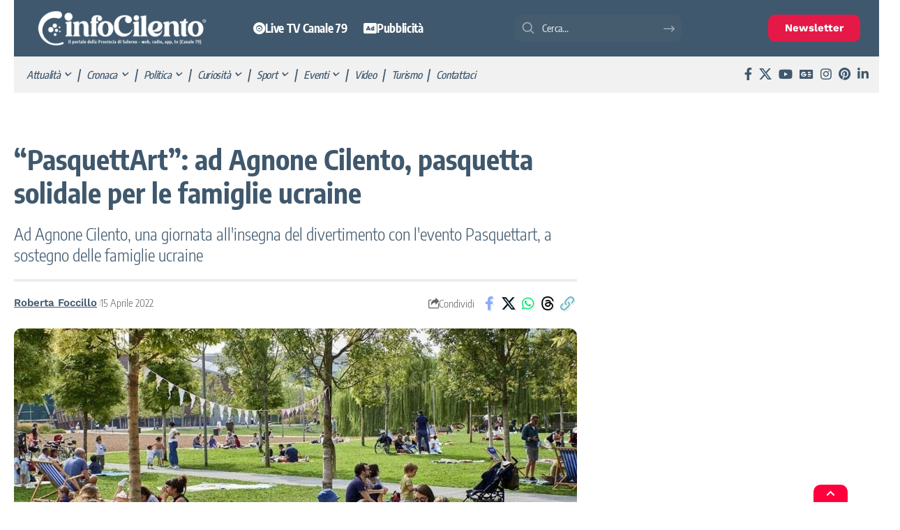

--- FILE ---
content_type: text/html; charset=UTF-8
request_url: https://www.infocilento.it/2022/04/15/pasquettart-ad-agnone-cilento-pasquetta-solidale-per-le-famiglie-ucraine/
body_size: 47713
content:
<!DOCTYPE html>
<html lang="it-IT">
<head><meta charset="UTF-8" /><script>if(navigator.userAgent.match(/MSIE|Internet Explorer/i)||navigator.userAgent.match(/Trident\/7\..*?rv:11/i)){var href=document.location.href;if(!href.match(/[?&]nowprocket/)){if(href.indexOf("?")==-1){if(href.indexOf("#")==-1){document.location.href=href+"?nowprocket=1"}else{document.location.href=href.replace("#","?nowprocket=1#")}}else{if(href.indexOf("#")==-1){document.location.href=href+"&nowprocket=1"}else{document.location.href=href.replace("#","&nowprocket=1#")}}}}</script><script>(()=>{class RocketLazyLoadScripts{constructor(){this.v="2.0.4",this.userEvents=["keydown","keyup","mousedown","mouseup","mousemove","mouseover","mouseout","touchmove","touchstart","touchend","touchcancel","wheel","click","dblclick","input"],this.attributeEvents=["onblur","onclick","oncontextmenu","ondblclick","onfocus","onmousedown","onmouseenter","onmouseleave","onmousemove","onmouseout","onmouseover","onmouseup","onmousewheel","onscroll","onsubmit"]}async t(){this.i(),this.o(),/iP(ad|hone)/.test(navigator.userAgent)&&this.h(),this.u(),this.l(this),this.m(),this.k(this),this.p(this),this._(),await Promise.all([this.R(),this.L()]),this.lastBreath=Date.now(),this.S(this),this.P(),this.D(),this.O(),this.M(),await this.C(this.delayedScripts.normal),await this.C(this.delayedScripts.defer),await this.C(this.delayedScripts.async),await this.T(),await this.F(),await this.j(),await this.A(),window.dispatchEvent(new Event("rocket-allScriptsLoaded")),this.everythingLoaded=!0,this.lastTouchEnd&&await new Promise(t=>setTimeout(t,500-Date.now()+this.lastTouchEnd)),this.I(),this.H(),this.U(),this.W()}i(){this.CSPIssue=sessionStorage.getItem("rocketCSPIssue"),document.addEventListener("securitypolicyviolation",t=>{this.CSPIssue||"script-src-elem"!==t.violatedDirective||"data"!==t.blockedURI||(this.CSPIssue=!0,sessionStorage.setItem("rocketCSPIssue",!0))},{isRocket:!0})}o(){window.addEventListener("pageshow",t=>{this.persisted=t.persisted,this.realWindowLoadedFired=!0},{isRocket:!0}),window.addEventListener("pagehide",()=>{this.onFirstUserAction=null},{isRocket:!0})}h(){let t;function e(e){t=e}window.addEventListener("touchstart",e,{isRocket:!0}),window.addEventListener("touchend",function i(o){o.changedTouches[0]&&t.changedTouches[0]&&Math.abs(o.changedTouches[0].pageX-t.changedTouches[0].pageX)<10&&Math.abs(o.changedTouches[0].pageY-t.changedTouches[0].pageY)<10&&o.timeStamp-t.timeStamp<200&&(window.removeEventListener("touchstart",e,{isRocket:!0}),window.removeEventListener("touchend",i,{isRocket:!0}),"INPUT"===o.target.tagName&&"text"===o.target.type||(o.target.dispatchEvent(new TouchEvent("touchend",{target:o.target,bubbles:!0})),o.target.dispatchEvent(new MouseEvent("mouseover",{target:o.target,bubbles:!0})),o.target.dispatchEvent(new PointerEvent("click",{target:o.target,bubbles:!0,cancelable:!0,detail:1,clientX:o.changedTouches[0].clientX,clientY:o.changedTouches[0].clientY})),event.preventDefault()))},{isRocket:!0})}q(t){this.userActionTriggered||("mousemove"!==t.type||this.firstMousemoveIgnored?"keyup"===t.type||"mouseover"===t.type||"mouseout"===t.type||(this.userActionTriggered=!0,this.onFirstUserAction&&this.onFirstUserAction()):this.firstMousemoveIgnored=!0),"click"===t.type&&t.preventDefault(),t.stopPropagation(),t.stopImmediatePropagation(),"touchstart"===this.lastEvent&&"touchend"===t.type&&(this.lastTouchEnd=Date.now()),"click"===t.type&&(this.lastTouchEnd=0),this.lastEvent=t.type,t.composedPath&&t.composedPath()[0].getRootNode()instanceof ShadowRoot&&(t.rocketTarget=t.composedPath()[0]),this.savedUserEvents.push(t)}u(){this.savedUserEvents=[],this.userEventHandler=this.q.bind(this),this.userEvents.forEach(t=>window.addEventListener(t,this.userEventHandler,{passive:!1,isRocket:!0})),document.addEventListener("visibilitychange",this.userEventHandler,{isRocket:!0})}U(){this.userEvents.forEach(t=>window.removeEventListener(t,this.userEventHandler,{passive:!1,isRocket:!0})),document.removeEventListener("visibilitychange",this.userEventHandler,{isRocket:!0}),this.savedUserEvents.forEach(t=>{(t.rocketTarget||t.target).dispatchEvent(new window[t.constructor.name](t.type,t))})}m(){const t="return false",e=Array.from(this.attributeEvents,t=>"data-rocket-"+t),i="["+this.attributeEvents.join("],[")+"]",o="[data-rocket-"+this.attributeEvents.join("],[data-rocket-")+"]",s=(e,i,o)=>{o&&o!==t&&(e.setAttribute("data-rocket-"+i,o),e["rocket"+i]=new Function("event",o),e.setAttribute(i,t))};new MutationObserver(t=>{for(const n of t)"attributes"===n.type&&(n.attributeName.startsWith("data-rocket-")||this.everythingLoaded?n.attributeName.startsWith("data-rocket-")&&this.everythingLoaded&&this.N(n.target,n.attributeName.substring(12)):s(n.target,n.attributeName,n.target.getAttribute(n.attributeName))),"childList"===n.type&&n.addedNodes.forEach(t=>{if(t.nodeType===Node.ELEMENT_NODE)if(this.everythingLoaded)for(const i of[t,...t.querySelectorAll(o)])for(const t of i.getAttributeNames())e.includes(t)&&this.N(i,t.substring(12));else for(const e of[t,...t.querySelectorAll(i)])for(const t of e.getAttributeNames())this.attributeEvents.includes(t)&&s(e,t,e.getAttribute(t))})}).observe(document,{subtree:!0,childList:!0,attributeFilter:[...this.attributeEvents,...e]})}I(){this.attributeEvents.forEach(t=>{document.querySelectorAll("[data-rocket-"+t+"]").forEach(e=>{this.N(e,t)})})}N(t,e){const i=t.getAttribute("data-rocket-"+e);i&&(t.setAttribute(e,i),t.removeAttribute("data-rocket-"+e))}k(t){Object.defineProperty(HTMLElement.prototype,"onclick",{get(){return this.rocketonclick||null},set(e){this.rocketonclick=e,this.setAttribute(t.everythingLoaded?"onclick":"data-rocket-onclick","this.rocketonclick(event)")}})}S(t){function e(e,i){let o=e[i];e[i]=null,Object.defineProperty(e,i,{get:()=>o,set(s){t.everythingLoaded?o=s:e["rocket"+i]=o=s}})}e(document,"onreadystatechange"),e(window,"onload"),e(window,"onpageshow");try{Object.defineProperty(document,"readyState",{get:()=>t.rocketReadyState,set(e){t.rocketReadyState=e},configurable:!0}),document.readyState="loading"}catch(t){console.log("WPRocket DJE readyState conflict, bypassing")}}l(t){this.originalAddEventListener=EventTarget.prototype.addEventListener,this.originalRemoveEventListener=EventTarget.prototype.removeEventListener,this.savedEventListeners=[],EventTarget.prototype.addEventListener=function(e,i,o){o&&o.isRocket||!t.B(e,this)&&!t.userEvents.includes(e)||t.B(e,this)&&!t.userActionTriggered||e.startsWith("rocket-")||t.everythingLoaded?t.originalAddEventListener.call(this,e,i,o):(t.savedEventListeners.push({target:this,remove:!1,type:e,func:i,options:o}),"mouseenter"!==e&&"mouseleave"!==e||t.originalAddEventListener.call(this,e,t.savedUserEvents.push,o))},EventTarget.prototype.removeEventListener=function(e,i,o){o&&o.isRocket||!t.B(e,this)&&!t.userEvents.includes(e)||t.B(e,this)&&!t.userActionTriggered||e.startsWith("rocket-")||t.everythingLoaded?t.originalRemoveEventListener.call(this,e,i,o):t.savedEventListeners.push({target:this,remove:!0,type:e,func:i,options:o})}}J(t,e){this.savedEventListeners=this.savedEventListeners.filter(i=>{let o=i.type,s=i.target||window;return e!==o||t!==s||(this.B(o,s)&&(i.type="rocket-"+o),this.$(i),!1)})}H(){EventTarget.prototype.addEventListener=this.originalAddEventListener,EventTarget.prototype.removeEventListener=this.originalRemoveEventListener,this.savedEventListeners.forEach(t=>this.$(t))}$(t){t.remove?this.originalRemoveEventListener.call(t.target,t.type,t.func,t.options):this.originalAddEventListener.call(t.target,t.type,t.func,t.options)}p(t){let e;function i(e){return t.everythingLoaded?e:e.split(" ").map(t=>"load"===t||t.startsWith("load.")?"rocket-jquery-load":t).join(" ")}function o(o){function s(e){const s=o.fn[e];o.fn[e]=o.fn.init.prototype[e]=function(){return this[0]===window&&t.userActionTriggered&&("string"==typeof arguments[0]||arguments[0]instanceof String?arguments[0]=i(arguments[0]):"object"==typeof arguments[0]&&Object.keys(arguments[0]).forEach(t=>{const e=arguments[0][t];delete arguments[0][t],arguments[0][i(t)]=e})),s.apply(this,arguments),this}}if(o&&o.fn&&!t.allJQueries.includes(o)){const e={DOMContentLoaded:[],"rocket-DOMContentLoaded":[]};for(const t in e)document.addEventListener(t,()=>{e[t].forEach(t=>t())},{isRocket:!0});o.fn.ready=o.fn.init.prototype.ready=function(i){function s(){parseInt(o.fn.jquery)>2?setTimeout(()=>i.bind(document)(o)):i.bind(document)(o)}return"function"==typeof i&&(t.realDomReadyFired?!t.userActionTriggered||t.fauxDomReadyFired?s():e["rocket-DOMContentLoaded"].push(s):e.DOMContentLoaded.push(s)),o([])},s("on"),s("one"),s("off"),t.allJQueries.push(o)}e=o}t.allJQueries=[],o(window.jQuery),Object.defineProperty(window,"jQuery",{get:()=>e,set(t){o(t)}})}P(){const t=new Map;document.write=document.writeln=function(e){const i=document.currentScript,o=document.createRange(),s=i.parentElement;let n=t.get(i);void 0===n&&(n=i.nextSibling,t.set(i,n));const c=document.createDocumentFragment();o.setStart(c,0),c.appendChild(o.createContextualFragment(e)),s.insertBefore(c,n)}}async R(){return new Promise(t=>{this.userActionTriggered?t():this.onFirstUserAction=t})}async L(){return new Promise(t=>{document.addEventListener("DOMContentLoaded",()=>{this.realDomReadyFired=!0,t()},{isRocket:!0})})}async j(){return this.realWindowLoadedFired?Promise.resolve():new Promise(t=>{window.addEventListener("load",t,{isRocket:!0})})}M(){this.pendingScripts=[];this.scriptsMutationObserver=new MutationObserver(t=>{for(const e of t)e.addedNodes.forEach(t=>{"SCRIPT"!==t.tagName||t.noModule||t.isWPRocket||this.pendingScripts.push({script:t,promise:new Promise(e=>{const i=()=>{const i=this.pendingScripts.findIndex(e=>e.script===t);i>=0&&this.pendingScripts.splice(i,1),e()};t.addEventListener("load",i,{isRocket:!0}),t.addEventListener("error",i,{isRocket:!0}),setTimeout(i,1e3)})})})}),this.scriptsMutationObserver.observe(document,{childList:!0,subtree:!0})}async F(){await this.X(),this.pendingScripts.length?(await this.pendingScripts[0].promise,await this.F()):this.scriptsMutationObserver.disconnect()}D(){this.delayedScripts={normal:[],async:[],defer:[]},document.querySelectorAll("script[type$=rocketlazyloadscript]").forEach(t=>{t.hasAttribute("data-rocket-src")?t.hasAttribute("async")&&!1!==t.async?this.delayedScripts.async.push(t):t.hasAttribute("defer")&&!1!==t.defer||"module"===t.getAttribute("data-rocket-type")?this.delayedScripts.defer.push(t):this.delayedScripts.normal.push(t):this.delayedScripts.normal.push(t)})}async _(){await this.L();let t=[];document.querySelectorAll("script[type$=rocketlazyloadscript][data-rocket-src]").forEach(e=>{let i=e.getAttribute("data-rocket-src");if(i&&!i.startsWith("data:")){i.startsWith("//")&&(i=location.protocol+i);try{const o=new URL(i).origin;o!==location.origin&&t.push({src:o,crossOrigin:e.crossOrigin||"module"===e.getAttribute("data-rocket-type")})}catch(t){}}}),t=[...new Map(t.map(t=>[JSON.stringify(t),t])).values()],this.Y(t,"preconnect")}async G(t){if(await this.K(),!0!==t.noModule||!("noModule"in HTMLScriptElement.prototype))return new Promise(e=>{let i;function o(){(i||t).setAttribute("data-rocket-status","executed"),e()}try{if(navigator.userAgent.includes("Firefox/")||""===navigator.vendor||this.CSPIssue)i=document.createElement("script"),[...t.attributes].forEach(t=>{let e=t.nodeName;"type"!==e&&("data-rocket-type"===e&&(e="type"),"data-rocket-src"===e&&(e="src"),i.setAttribute(e,t.nodeValue))}),t.text&&(i.text=t.text),t.nonce&&(i.nonce=t.nonce),i.hasAttribute("src")?(i.addEventListener("load",o,{isRocket:!0}),i.addEventListener("error",()=>{i.setAttribute("data-rocket-status","failed-network"),e()},{isRocket:!0}),setTimeout(()=>{i.isConnected||e()},1)):(i.text=t.text,o()),i.isWPRocket=!0,t.parentNode.replaceChild(i,t);else{const i=t.getAttribute("data-rocket-type"),s=t.getAttribute("data-rocket-src");i?(t.type=i,t.removeAttribute("data-rocket-type")):t.removeAttribute("type"),t.addEventListener("load",o,{isRocket:!0}),t.addEventListener("error",i=>{this.CSPIssue&&i.target.src.startsWith("data:")?(console.log("WPRocket: CSP fallback activated"),t.removeAttribute("src"),this.G(t).then(e)):(t.setAttribute("data-rocket-status","failed-network"),e())},{isRocket:!0}),s?(t.fetchPriority="high",t.removeAttribute("data-rocket-src"),t.src=s):t.src="data:text/javascript;base64,"+window.btoa(unescape(encodeURIComponent(t.text)))}}catch(i){t.setAttribute("data-rocket-status","failed-transform"),e()}});t.setAttribute("data-rocket-status","skipped")}async C(t){const e=t.shift();return e?(e.isConnected&&await this.G(e),this.C(t)):Promise.resolve()}O(){this.Y([...this.delayedScripts.normal,...this.delayedScripts.defer,...this.delayedScripts.async],"preload")}Y(t,e){this.trash=this.trash||[];let i=!0;var o=document.createDocumentFragment();t.forEach(t=>{const s=t.getAttribute&&t.getAttribute("data-rocket-src")||t.src;if(s&&!s.startsWith("data:")){const n=document.createElement("link");n.href=s,n.rel=e,"preconnect"!==e&&(n.as="script",n.fetchPriority=i?"high":"low"),t.getAttribute&&"module"===t.getAttribute("data-rocket-type")&&(n.crossOrigin=!0),t.crossOrigin&&(n.crossOrigin=t.crossOrigin),t.integrity&&(n.integrity=t.integrity),t.nonce&&(n.nonce=t.nonce),o.appendChild(n),this.trash.push(n),i=!1}}),document.head.appendChild(o)}W(){this.trash.forEach(t=>t.remove())}async T(){try{document.readyState="interactive"}catch(t){}this.fauxDomReadyFired=!0;try{await this.K(),this.J(document,"readystatechange"),document.dispatchEvent(new Event("rocket-readystatechange")),await this.K(),document.rocketonreadystatechange&&document.rocketonreadystatechange(),await this.K(),this.J(document,"DOMContentLoaded"),document.dispatchEvent(new Event("rocket-DOMContentLoaded")),await this.K(),this.J(window,"DOMContentLoaded"),window.dispatchEvent(new Event("rocket-DOMContentLoaded"))}catch(t){console.error(t)}}async A(){try{document.readyState="complete"}catch(t){}try{await this.K(),this.J(document,"readystatechange"),document.dispatchEvent(new Event("rocket-readystatechange")),await this.K(),document.rocketonreadystatechange&&document.rocketonreadystatechange(),await this.K(),this.J(window,"load"),window.dispatchEvent(new Event("rocket-load")),await this.K(),window.rocketonload&&window.rocketonload(),await this.K(),this.allJQueries.forEach(t=>t(window).trigger("rocket-jquery-load")),await this.K(),this.J(window,"pageshow");const t=new Event("rocket-pageshow");t.persisted=this.persisted,window.dispatchEvent(t),await this.K(),window.rocketonpageshow&&window.rocketonpageshow({persisted:this.persisted})}catch(t){console.error(t)}}async K(){Date.now()-this.lastBreath>45&&(await this.X(),this.lastBreath=Date.now())}async X(){return document.hidden?new Promise(t=>setTimeout(t)):new Promise(t=>requestAnimationFrame(t))}B(t,e){return e===document&&"readystatechange"===t||(e===document&&"DOMContentLoaded"===t||(e===window&&"DOMContentLoaded"===t||(e===window&&"load"===t||e===window&&"pageshow"===t)))}static run(){(new RocketLazyLoadScripts).t()}}RocketLazyLoadScripts.run()})();</script>
    
    <meta http-equiv="X-UA-Compatible" content="IE=edge" />
	<meta name="viewport" content="width=device-width, initial-scale=1.0" />
    <link rel="profile" href="https://gmpg.org/xfn/11" />
	<link rel="alternate" type="application/rss+xml" href="https://www.infocilento.it/feed/">
	<meta name='robots' content='index, follow, max-image-preview:large, max-snippet:-1, max-video-preview:-1' />
	<style>img:is([sizes="auto" i], [sizes^="auto," i]) { contain-intrinsic-size: 3000px 1500px }</style>
	
	<!-- This site is optimized with the Yoast SEO Premium plugin v26.6 (Yoast SEO v26.6) - https://yoast.com/wordpress/plugins/seo/ -->
	<title>&quot;PasquettArt&quot;: ad Agnone Cilento, pasquetta solidale per le famiglie ucraine - InfoCilento</title>
<link data-rocket-prefetch href="https://pagead2.googlesyndication.com" rel="dns-prefetch">
<link data-rocket-prefetch href="https://googleads.g.doubleclick.net" rel="dns-prefetch">
<link data-rocket-preload as="style" data-wpr-hosted-gf-parameters="family=Encode%20Sans%20Condensed%3A200%2C300%2C400%2C500%2C600%2C700%2C800%2C900%7CWork%20Sans%3A600%2C700&display=swap" href="https://www.infocilento.it/wp-content/cache/fonts/1/google-fonts/css/c/0/f/9ff1fe1d525e63fe4837e7bf556b4.css" rel="preload">
<link crossorigin data-rocket-preload as="font" href="https://www.infocilento.it/wp-content/cache/fonts/1/google-fonts/fonts/s/encodesanscondensed/v11/j8_46_LD37rqfuwxyIuaZhE6cRXOLtm2gfT-LY2ZAC4I.woff2" rel="preload">
<link crossorigin data-rocket-preload as="font" href="https://www.infocilento.it/wp-content/themes/foxiz/assets/fonts/fa-regular-400.woff2" rel="preload">
<link crossorigin data-rocket-preload as="font" href="https://www.infocilento.it/wp-content/cache/fonts/1/google-fonts/fonts/s/worksans/v24/QGYsz_wNahGAdqQ43Rh_fKDp.woff2" rel="preload">
<link data-wpr-hosted-gf-parameters="family=Encode%20Sans%20Condensed%3A200%2C300%2C400%2C500%2C600%2C700%2C800%2C900%7CWork%20Sans%3A600%2C700&display=swap" href="https://www.infocilento.it/wp-content/cache/fonts/1/google-fonts/css/c/0/f/9ff1fe1d525e63fe4837e7bf556b4.css" media="print" onload="this.media=&#039;all&#039;" rel="stylesheet">
<noscript data-wpr-hosted-gf-parameters=""><link rel="stylesheet" href="https://fonts.googleapis.com/css?family=Encode%20Sans%20Condensed%3A200%2C300%2C400%2C500%2C600%2C700%2C800%2C900%7CWork%20Sans%3A600%2C700&#038;display=swap"></noscript>
<style id="rocket-critical-css">ul{box-sizing:border-box}:root{--wp--preset--font-size--normal:16px;--wp--preset--font-size--huge:42px}:root{--direction-multiplier:1}.elementor-screen-only{height:1px;margin:-1px;overflow:hidden;padding:0;position:absolute;top:-10000em;width:1px;clip:rect(0,0,0,0);border:0}.elementor *,.elementor :after,.elementor :before{box-sizing:border-box}.elementor a{box-shadow:none;text-decoration:none}.elementor img{border:none;border-radius:0;box-shadow:none;height:auto;max-width:100%}.elementor .elementor-background-overlay{inset:0;position:absolute}.elementor-widget-wrap .elementor-element.elementor-widget__width-auto{max-width:100%}.elementor-element{--flex-direction:initial;--flex-wrap:initial;--justify-content:initial;--align-items:initial;--align-content:initial;--gap:initial;--flex-basis:initial;--flex-grow:initial;--flex-shrink:initial;--order:initial;--align-self:initial;align-self:var(--align-self);flex-basis:var(--flex-basis);flex-grow:var(--flex-grow);flex-shrink:var(--flex-shrink);order:var(--order)}.elementor-align-center{text-align:center}.elementor-align-center .elementor-button{width:auto}:root{--page-title-display:block}.elementor-section{position:relative}.elementor-section .elementor-container{display:flex;margin-left:auto;margin-right:auto;position:relative}@media (max-width:1024px){.elementor-section .elementor-container{flex-wrap:wrap}}.elementor-section.elementor-section-boxed>.elementor-container{max-width:1140px}.elementor-section.elementor-section-stretched{position:relative;width:100%}.elementor-widget-wrap{align-content:flex-start;flex-wrap:wrap;position:relative;width:100%}.elementor:not(.elementor-bc-flex-widget) .elementor-widget-wrap{display:flex}.elementor-widget-wrap>.elementor-element{width:100%}.elementor-widget{position:relative}.elementor-column{display:flex;min-height:1px;position:relative}.elementor-column-gap-default>.elementor-column>.elementor-element-populated{padding:10px}@media (min-width:768px){.elementor-column.elementor-col-25{width:25%}.elementor-column.elementor-col-33{width:33.333%}.elementor-column.elementor-col-66{width:66.666%}.elementor-column.elementor-col-100{width:100%}}@media (max-width:767px){.elementor-column{width:100%}}@media (prefers-reduced-motion:no-preference){html{scroll-behavior:smooth}}.elementor-heading-title{line-height:1;margin:0;padding:0}.elementor-button{background-color:#69727d;border-radius:3px;color:#fff;display:inline-block;font-size:15px;line-height:1;padding:12px 24px;fill:#fff;text-align:center}.elementor-button:visited{color:#fff}.elementor-button-content-wrapper{display:flex;flex-direction:row;gap:5px;justify-content:center}.elementor-button-text{display:inline-block}.elementor-button span{text-decoration:inherit}.elementor-kit-175490{--e-global-color-primary:#6EC1E4;--e-global-color-secondary:#54595F;--e-global-color-text:#7A7A7A;--e-global-color-accent:#61CE70;--e-global-color-6e8ea66:#FFFFFF;--e-global-color-4412b1b:#F1F1F1;--e-global-color-821de5c:#000000;--e-global-color-31a596f:#00000000;--e-global-color-03ed6f2:#E51947;--e-global-color-1ed57ab:#3F586D;--e-global-color-c2765db:#20797A;--e-global-typography-primary-font-family:"Roboto";--e-global-typography-primary-font-weight:600;--e-global-typography-secondary-font-family:"Roboto Slab";--e-global-typography-secondary-font-weight:400;--e-global-typography-text-font-family:"Roboto";--e-global-typography-text-font-weight:400;--e-global-typography-accent-font-family:"Roboto";--e-global-typography-accent-font-weight:500}.elementor-section.elementor-section-boxed>.elementor-container{max-width:1240px}.elementor-element{--widgets-spacing:20px 20px;--widgets-spacing-row:20px;--widgets-spacing-column:20px}@media (max-width:1024px){.elementor-section.elementor-section-boxed>.elementor-container{max-width:1024px}}@media (max-width:767px){.elementor-section.elementor-section-boxed>.elementor-container{max-width:767px}}.elementor-265616 .elementor-element.elementor-element-bb7f170:not(.elementor-motion-effects-element-type-background){background-color:#3F586D}.elementor-265616 .elementor-element.elementor-element-fb54248{--mbnav-color:#FFFFFF}.elementor-265616 .elementor-element.elementor-element-fd0c446 .the-logo img{max-width:200px;width:200px}.elementor-265616 .elementor-element.elementor-element-fd0c446 .the-logo{text-align:center}.elementor-265616 .elementor-element.elementor-element-4f103a4.elementor-column.elementor-element[data-element_type="column"]>.elementor-widget-wrap.elementor-element-populated{align-content:center;align-items:center}.elementor-265616 .elementor-element.elementor-element-4f103a4.elementor-column>.elementor-widget-wrap{justify-content:center}.elementor-265616 .elementor-element.elementor-element-7bbe2df>.elementor-widget-container{background-color:#F2295B;margin:0px 0px 0px 0px;padding:3px 3px 3px 3px;border-style:solid;border-radius:10px 10px 10px 10px}.elementor-265616 .elementor-element.elementor-element-7bbe2df{text-align:center}.elementor-265616 .elementor-element.elementor-element-7bbe2df .elementor-heading-title{font-weight:700;color:#FFFFFF}@media (max-width:1024px){.elementor-265616 .elementor-element.elementor-element-2fd3ca8.elementor-column.elementor-element[data-element_type="column"]>.elementor-widget-wrap.elementor-element-populated{align-content:center;align-items:center}.elementor-265616 .elementor-element.elementor-element-2fd3ca8.elementor-column>.elementor-widget-wrap{justify-content:center}.elementor-265616 .elementor-element.elementor-element-4f103a4.elementor-column.elementor-element[data-element_type="column"]>.elementor-widget-wrap.elementor-element-populated{align-content:center;align-items:center}.elementor-265616 .elementor-element.elementor-element-4f103a4.elementor-column>.elementor-widget-wrap{justify-content:center}.elementor-265616 .elementor-element.elementor-element-7bbe2df{text-align:center}}@media (max-width:767px){.elementor-265616 .elementor-element.elementor-element-2fd3ca8{width:20%}.elementor-265616 .elementor-element.elementor-element-79264a0{width:60%}.elementor-265616 .elementor-element.elementor-element-79264a0.elementor-column.elementor-element[data-element_type="column"]>.elementor-widget-wrap.elementor-element-populated{align-content:center;align-items:center}.elementor-265616 .elementor-element.elementor-element-79264a0.elementor-column>.elementor-widget-wrap{justify-content:center}.elementor-265616 .elementor-element.elementor-element-fd0c446 .the-logo img{max-width:150px;width:150px}.elementor-265616 .elementor-element.elementor-element-4f103a4{width:20%}.elementor-265616 .elementor-element.elementor-element-4f103a4.elementor-column.elementor-element[data-element_type="column"]>.elementor-widget-wrap.elementor-element-populated{align-content:center;align-items:center}.elementor-265616 .elementor-element.elementor-element-4f103a4.elementor-column>.elementor-widget-wrap{justify-content:center}.elementor-265616 .elementor-element.elementor-element-7bbe2df .elementor-heading-title{font-size:12px}}.elementor-241125 .elementor-element.elementor-element-596361b:not(.elementor-motion-effects-element-type-background){background-color:var(--e-global-color-31a596f)}.elementor-241125 .elementor-element.elementor-element-29d9c8b:not(.elementor-motion-effects-element-type-background)>.elementor-widget-wrap{background-color:var(--e-global-color-1ed57ab)}.elementor-241125 .elementor-element.elementor-element-16b5555>.elementor-widget-container{margin:0px 0px 0px 0px;padding:15px 0px 15px 0px;border-style:solid;border-width:0px 0px 0px 0px;border-color:var(--e-global-color-821de5c)}.elementor-241125 .elementor-element.elementor-element-16b5555 .the-logo img{max-width:250px;width:250px}.elementor-241125 .elementor-element.elementor-element-16b5555 .the-logo{text-align:center}.elementor-241125 .elementor-element.elementor-element-62464af:not(.elementor-motion-effects-element-type-background)>.elementor-widget-wrap{background-color:var(--e-global-color-1ed57ab)}.elementor-241125 .elementor-element.elementor-element-62464af.elementor-column.elementor-element[data-element_type="column"]>.elementor-widget-wrap.elementor-element-populated{align-content:center;align-items:center}.elementor-241125 .elementor-element.elementor-element-62464af.elementor-column>.elementor-widget-wrap{justify-content:center}.elementor-241125 .elementor-element.elementor-element-02c2f32{width:auto;max-width:auto;--nav-height:40px;--nav-color:#FFFFFF;--nav-color-10:#FFFFFF1a}.elementor-241125 .elementor-element.elementor-element-2f8eae7:not(.elementor-motion-effects-element-type-background)>.elementor-widget-wrap{background-color:var(--e-global-color-1ed57ab)}.elementor-241125 .elementor-element.elementor-element-2f8eae7.elementor-column.elementor-element[data-element_type="column"]>.elementor-widget-wrap.elementor-element-populated{align-content:center;align-items:center}.elementor-241125 .elementor-element.elementor-element-2f8eae7.elementor-column>.elementor-widget-wrap{justify-content:center}.elementor-241125 .elementor-element.elementor-element-59996ee{width:auto;max-width:auto;align-self:center}.elementor-241125 .elementor-element.elementor-element-59996ee .search-icon-svg{mask-image:url(https://www.infocilento.it/wp-content/uploads/2025/09/search-svgrepo-com.svg);-webkit-mask-image:url(https://www.infocilento.it/wp-content/uploads/2025/09/search-svgrepo-com.svg);background-image:none}.elementor-241125 .elementor-element.elementor-element-59996ee .is-form-layout .search-icon-svg,.elementor-241125 .elementor-element.elementor-element-59996ee .is-form-layout .search-form-inner .rbi{font-size:20px}.elementor-241125 .elementor-element.elementor-element-59996ee input[type="text"]{font-weight:500}.elementor-241125 .elementor-element.elementor-element-59996ee .is-form-layout{--input-fcolor:var( --e-global-color-6e8ea66 )}.elementor-241125 .elementor-element.elementor-element-59996ee .is-form-layout .search-form-inner{color:var(--e-global-color-6e8ea66)}.elementor-241125 .elementor-element.elementor-element-9de259b:not(.elementor-motion-effects-element-type-background)>.elementor-widget-wrap{background-color:var(--e-global-color-1ed57ab)}.elementor-241125 .elementor-element.elementor-element-9de259b.elementor-column.elementor-element[data-element_type="column"]>.elementor-widget-wrap.elementor-element-populated{align-content:center;align-items:center}.elementor-241125 .elementor-element.elementor-element-9de259b.elementor-column>.elementor-widget-wrap{justify-content:center}.elementor-241125 .elementor-element.elementor-element-345d613 .elementor-button{background-color:var(--e-global-color-03ed6f2);border-style:none;border-radius:10px 10px 10px 10px}.elementor-241125 .elementor-element.elementor-element-d747f0f{border-style:none}.elementor-241125 .elementor-element.elementor-element-8b3f8d4:not(.elementor-motion-effects-element-type-background)>.elementor-widget-wrap{background-color:var(--e-global-color-4412b1b)}.elementor-241125 .elementor-element.elementor-element-8b3f8d4>.elementor-element-populated{border-style:solid;border-color:#3F586D}.elementor-241125 .elementor-element.elementor-element-8b3f8d4>.elementor-element-populated{border-radius:0px 0px 2px 0px}.elementor-241125 .elementor-element.elementor-element-6e0352b>.elementor-widget-container{padding:0px 0px 0px 0px;border-style:solid;border-width:0px 0px 0px 0px;border-color:var(--e-global-color-821de5c)}.elementor-241125 .elementor-element.elementor-element-6e0352b .main-menu>li>a{font-size:15px;font-weight:500;font-style:italic}.elementor-241125 .elementor-element.elementor-element-6e0352b{--nav-height:0px;--menu-item-spacing:8px}.elementor-241125 .elementor-element.elementor-element-6e0352b .main-menu-wrap{justify-content:flex-start}.elementor-241125 .elementor-element.elementor-element-6a39083:not(.elementor-motion-effects-element-type-background)>.elementor-widget-wrap{background-color:var(--e-global-color-4412b1b)}.elementor-241125 .elementor-element.elementor-element-6a39083>.elementor-element-populated{border-style:solid;border-color:#3F586D}.elementor-241125 .elementor-element.elementor-element-6a39083>.elementor-element-populated{border-radius:0px 0px 2px 0px}.elementor-241125 .elementor-element.elementor-element-b83c769 .header-social-list i{font-size:18px}.elementor-241125 .elementor-element.elementor-element-b83c769 .header-social-list{text-align:right}.elementor-241125 .elementor-element.elementor-element-389eeef>.elementor-container{max-width:1280px}.elementor-241125 .elementor-element.elementor-element-389eeef{border-style:none}@media (min-width:768px){.elementor-241125 .elementor-element.elementor-element-2f8eae7{width:35%}.elementor-241125 .elementor-element.elementor-element-9de259b{width:15%}}:root{--g-color:#ff184e;--body-fcolor:#282828;--effect:all .2s cubic-bezier(0.32, 0.74, 0.57, 1);--timing:cubic-bezier(0.32, 0.74, 0.57, 1);--shadow-12:#0000001f;--shadow-20:#00000005;--round-3:3px;--height-34:34px;--height-40:40px;--padding-40:0 40px;--round-5:5px;--round-7:7px;--shadow-7:#00000012;--dark-accent:#191c20;--dark-accent-0:#191c2000;--dark-accent-90:#191c20f2;--meta-b-fcolor:var(--body-fcolor);--nav-color:var(--body-fcolor);--subnav-color:var(--body-fcolor);--nav-color-10:#00000015;--subnav-color-10:#00000015;--meta-b-fspace:normal;--meta-b-fstyle:normal;--meta-b-fweight:600;--meta-b-transform:none;--nav-bg:#fff;--nav-bg-from:#fff;--nav-bg-to:#fff;--nav-bg-glass:#fff7;--nav-bg-glass-from:#fff7;--nav-bg-glass-to:#fff7;--subnav-bg:#fff;--subnav-bg-from:#fff;--subnav-bg-to:#fff;--indicator-bg-from:#ff0084;--indicator-bg-to:#2c2cf8;--audio-color:#ffa052;--dribbble-color:#fb70a6;--excerpt-color:#666;--fb-color:#89abfc;--live-color:#fe682e;--gallery-color:#729dff;--ig-color:#7e40b6;--linkedin-color:#007bb6;--bsky-color:#4ca2fe;--pin-color:#f74c53;--flipboard-color:#f52828;--privacy-color:#fff;--review-color:#ffc300;--soundcloud-color:#fd794a;--vk-color:#07f;--telegam-color:#649fdf;--twitter-color:#00151c;--medium-color:#000;--threads-color:#000;--video-color:#ffc300;--vimeo-color:#44bbe1;--ytube-color:#ef464b;--whatsapp-color:#00e676;--g-color-90:#ff184ee6;--absolute-dark:#242424;--body-family:'Oxygen', sans-serif;--btn-family:'Encode Sans Condensed', sans-serif;--cat-family:'Oxygen', sans-serif;--dwidgets-family:'Oxygen', sans-serif;--h1-family:'Encode Sans Condensed', sans-serif;--h2-family:'Encode Sans Condensed', sans-serif;--h3-family:'Encode Sans Condensed', sans-serif;--h4-family:'Encode Sans Condensed', sans-serif;--h5-family:'Encode Sans Condensed', sans-serif;--h6-family:'Encode Sans Condensed', sans-serif;--input-family:'Encode Sans Condensed', sans-serif;--menu-family:'Encode Sans Condensed', sans-serif;--meta-family:'Encode Sans Condensed', sans-serif;--submenu-family:'Encode Sans Condensed', sans-serif;--tagline-family:'Encode Sans Condensed', sans-serif;--btn-fcolor:inherit;--h1-fcolor:inherit;--h2-fcolor:inherit;--h3-fcolor:inherit;--h4-fcolor:inherit;--h5-fcolor:inherit;--h6-fcolor:inherit;--input-fcolor:inherit;--meta-fcolor:#666;--body-fsize:16px;--btn-fsize:12px;--cat-fsize:10px;--dwidgets-fsize:13px;--excerpt-fsize:14px;--h1-fsize:40px;--h2-fsize:28px;--h3-fsize:22px;--h4-fsize:16px;--h5-fsize:14px;--h6-fsize:13px;--headline-fsize:45px;--input-fsize:14px;--menu-fsize:17px;--meta-fsize:13px;--submenu-fsize:13px;--tagline-fsize:28px;--body-fspace:normal;--btn-fspace:normal;--cat-fspace:.07em;--dwidgets-fspace:0;--h1-fspace:normal;--h2-fspace:normal;--h3-fspace:normal;--h4-fspace:normal;--h5-fspace:normal;--h6-fspace:normal;--input-fspace:normal;--menu-fspace:-.02em;--meta-fspace:normal;--submenu-fspace:-.02em;--tagline-fspace:normal;--body-fstyle:normal;--btn-fstyle:normal;--cat-fstyle:normal;--dwidgets-fstyle:normal;--h1-fstyle:normal;--h2-fstyle:normal;--h3-fstyle:normal;--h4-fstyle:normal;--h5-fstyle:normal;--h6-fstyle:normal;--input-fstyle:normal;--menu-fstyle:normal;--meta-fstyle:normal;--submenu-fstyle:normal;--tagline-fstyle:normal;--body-fweight:400;--btn-fweight:700;--cat-fweight:700;--dwidgets-fweight:600;--h1-fweight:700;--h2-fweight:700;--h3-fweight:700;--h4-fweight:700;--h5-fweight:700;--h6-fweight:600;--input-fweight:400;--menu-fweight:600;--meta-fweight:400;--submenu-fweight:500;--tagline-fweight:400;--flex-gray-15:#88888826;--flex-gray-40:#88888866;--flex-gray-7:#88888812;--dribbble-hcolor:#ff407f;--fb-hcolor:#1f82ec;--ig-hcolor:#8823b6;--linkedin-hcolor:#006ab1;--bsky-hcolor:#263544;--pin-hcolor:#f60c19;--flipboard-hcolor:#e00a0a;--soundcloud-hcolor:#ff5313;--vk-hcolor:#005f8c;--telegam-hcolor:#3885d9;--twitter-hcolor:#13b9ee;--threads-hcolor:#5219ff;--medium-hcolor:#ffb600;--vimeo-hcolor:#16b1e3;--ytube-hcolor:#fc161e;--whatsapp-hcolor:#00e537;--tumblr-color:#32506d;--tumblr-hcolor:#1f3143;--indicator-height:4px;--nav-height:60px;--alight:#ddd;--solid-light:#fafafa;--em-mini:.8em;--rem-mini:.8rem;--transparent-nav-color:#fff;--swiper-navigation-size:44px;--tagline-s-fsize:22px;--wnav-size:20px;--em-small:.92em;--rem-small:.92rem;--bottom-spacing:35px;--box-spacing:5%;--el-spacing:12px;--body-transform:none;--btn-transform:none;--cat-transform:uppercase;--dwidgets-transform:none;--h1-transform:none;--h2-transform:none;--h3-transform:none;--h4-transform:none;--h5-transform:none;--h6-transform:none;--input-transform:none;--menu-transform:none;--meta-transform:none;--submenu-transform:none;--tagline-transform:none;--awhite:#fff;--solid-white:#fff;--max-width-wo-sb:100%;--alignwide-w:1600px;--bookmark-color:#62b088;--bookmark-color-90:#62b088f2;--slider-nav-dcolor:inherit;--heading-color:var(--body-fcolor);--heading-sub-color:var(--g-color);--meta-b-family:var(--meta-family);--bottom-border-color:var(--flex-gray-15);--column-border-color:var(--flex-gray-15);--counter-zero:decimal-leading-zero}.is-hidden{display:none!important}html,body,div,span,h1,h2,h3,a,ins,small,ul,li,form,label{font-family:inherit;font-size:100%;font-weight:inherit;font-style:inherit;line-height:inherit;margin:0;padding:0;vertical-align:baseline;border:0;outline:0}html{font-size:var(--body-fsize);overflow-x:hidden;-ms-text-size-adjust:100%;-webkit-text-size-adjust:100%;text-size-adjust:100%}body{font-family:var(--body-family);font-size:var(--body-fsize);font-weight:var(--body-fweight);font-style:var(--body-fstyle);line-height:max(var(--body-fheight, 1.7),1.4);display:block;margin:0;letter-spacing:var(--body-fspace);text-transform:var(--body-transform);color:var(--body-fcolor);background-color:var(--solid-white)}*{-moz-box-sizing:border-box;-webkit-box-sizing:border-box;box-sizing:border-box}:before,:after{-moz-box-sizing:border-box;-webkit-box-sizing:border-box;box-sizing:border-box}.site-outer{position:relative;display:block;overflow:clip;max-width:100%}.site-wrap{position:relative;display:block;margin:0;padding:0}.site-wrap{z-index:1;min-height:45vh}input{overflow:visible}a{text-decoration:none;color:inherit;background-color:transparent}small{font-size:80%}img{max-width:100%;height:auto;vertical-align:middle;border-style:none;-webkit-object-fit:cover;object-fit:cover}input{text-transform:none;color:inherit;outline:none!important}[type=submit]{-webkit-appearance:button}[type=submit]::-moz-focus-inner{padding:0;border-style:none}[type=submit]:-moz-focusring{outline:ButtonText dotted 1px}:-webkit-autofill{-webkit-box-shadow:0 0 0 30px #fafafa inset}::-webkit-file-upload-button{font:inherit;-webkit-appearance:button}.clearfix:before,.clearfix:after{display:table;clear:both;content:' '}h1{font-family:var(--h1-family);font-size:var(--h1-fsize);font-weight:var(--h1-fweight);font-style:var(--h1-fstyle);line-height:var(--h1-fheight, 1.2);letter-spacing:var(--h1-fspace);text-transform:var(--h1-transform)}h1{color:var(--h1-fcolor)}h2{font-family:var(--h2-family);font-size:var(--h2-fsize);font-weight:var(--h2-fweight);font-style:var(--h2-fstyle);line-height:var(--h2-fheight, 1.25);letter-spacing:var(--h2-fspace);text-transform:var(--h2-transform)}h2{color:var(--h2-fcolor)}h3{font-family:var(--h3-family);font-size:var(--h3-fsize);font-weight:var(--h3-fweight);font-style:var(--h3-fstyle);line-height:var(--h3-fheight, 1.3);letter-spacing:var(--h3-fspace);text-transform:var(--h3-transform)}h3{color:var(--h3-fcolor)}.h4{font-family:var(--h4-family);font-size:var(--h4-fsize);font-weight:var(--h4-fweight);font-style:var(--h4-fstyle);line-height:var(--h4-fheight, 1.45);letter-spacing:var(--h4-fspace);text-transform:var(--h4-transform)}.h5{font-family:var(--h5-family);font-size:var(--h5-fsize);font-weight:var(--h5-fweight);font-style:var(--h5-fstyle);line-height:var(--h5-fheight, 1.5);letter-spacing:var(--h5-fspace);text-transform:var(--h5-transform)}.h6{font-family:var(--h6-family);font-size:var(--h6-fsize);font-weight:var(--h6-fweight);font-style:var(--h6-fstyle);line-height:var(--h6-fheight, 1.5);letter-spacing:var(--h6-fspace);text-transform:var(--h6-transform)}.is-meta{font-family:var(--meta-family);font-size:var(--meta-fsize);font-weight:var(--meta-fweight);font-style:var(--meta-fstyle);letter-spacing:var(--meta-fspace);text-transform:var(--meta-transform)}.is-meta{color:var(--meta-fcolor)}.meta-author{font-family:var(--meta-b-family);font-size:var(--meta-b-fsize, inherit);font-weight:var(--meta-b-fweight);font-style:var(--meta-b-fstyle);letter-spacing:var(--meta-b-fspace);text-transform:var(--meta-b-transform)}input[type='text']{font-family:var(--input-family);font-size:var(--input-fsize);font-weight:var(--input-fweight);font-style:var(--input-fstyle);letter-spacing:var(--input-fspace);text-transform:var(--input-transform);color:var(--input-fcolor)}input[type='submit'],.rbbsl a>span,.elementor-widget-button{font-family:var(--btn-family);font-size:var(--btn-fsize);font-weight:var(--btn-fweight);font-style:var(--btn-fstyle);letter-spacing:var(--btn-fspace);text-transform:var(--btn-transform)}.main-menu>li>a{font-family:var(--menu-family);font-size:var(--menu-fsize);font-weight:var(--menu-fweight);font-style:var(--menu-fstyle);line-height:1.5;letter-spacing:var(--menu-fspace);text-transform:var(--menu-transform)}.mobile-menu>li>a{font-family:'Encode Sans Condensed',sans-serif;font-size:1.1rem;font-weight:400;font-style:normal;line-height:1.5;letter-spacing:-.02em;text-transform:none}.s-title{font-family:var(--headline-family, var(--h1-family));font-size:var(--headline-fsize, var(--h1-fsize));font-weight:var(--headline-fweight, var(--h1-fweight));font-style:var(--headline-fstyle, var(--h1-fstyle));line-height:var(--headline-fheight, var(--h1-fheight, 1.2));letter-spacing:var(--headline-fspace, var(--h1-fspace));text-transform:var(--headline-transform, var(--h1-transform));color:var(--headline-fcolor, var(--h1-fcolor))}.s-tagline{font-family:var(--tagline-family);font-size:var(--tagline-fsize);font-weight:var(--tagline-fweight);font-style:var(--tagline-fstyle);line-height:var(--tagline-fheight, 1.4);letter-spacing:var(--tagline-fspace);text-transform:var(--tagline-transform);color:var(--tagline-fcolor, inherit)}.s-title:not(.fw-headline){font-size:var(--headline-s-fsize, var(--h1-fsize))}.s-tagline:not(.fw-tagline){font-size:var(--tagline-s-fsize)}input[type='text']{line-height:max(var(--input-fheight),24px);max-width:100%;padding:12px 20px;white-space:nowrap;border:var(--input-border, none);border-radius:var(--round-3);outline:none!important;background-color:var(--input-bg, var(--flex-gray-7));-webkit-box-shadow:none!important;box-shadow:none!important}input[type='submit']{line-height:var(--height-40);padding:var(--padding-40);white-space:nowrap;color:var(--btn-accent, var(--awhite));border:none;border-radius:var(--round-3);outline:none!important;background:var(--btn-primary, var(--g-color));-webkit-box-shadow:none;box-shadow:none}.rb-container,.rb-s-container{position:static;display:block;width:100%;max-width:var(--rb-width, 1280px);margin-right:auto;margin-left:auto}.rb-s-container{max-width:var(--rb-s-width, var(--rb-width, 1280px))}.edge-padding{padding-right:20px;padding-left:20px}.rb-section ul,.menu-item{list-style:none}h1,h2,h3,.h4,.h5,.h6{-ms-word-wrap:break-word;word-wrap:break-word}.block-inner{display:flex;flex-flow:row wrap;flex-grow:1;row-gap:var(--bottom-spacing)}.is-gap-10 .block-inner{margin-right:-10px;margin-left:-10px;--colgap:10px}.block-inner>*{flex-basis:100%;width:100%;padding-right:var(--colgap, 0);padding-left:var(--colgap, 0)}[class*='is-gap-']>.block-inner>*{padding-right:var(--colgap, 0);padding-left:var(--colgap, 0)}.is-color .icon-facebook{color:var(--fb-color)}.is-color .icon-twitter{color:var(--twitter-color)}.is-color .icon-whatsapp{color:var(--whatsapp-color)}.is-color .icon-copy{color:#66bbbf}.is-color .icon-threads{color:var(--threads-color)}.p-wrap,.p-content,.main-menu>li{position:relative}.rbi{font-family:'ruby-icon'!important;font-weight:normal;font-style:normal;font-variant:normal;text-transform:none;-webkit-font-smoothing:antialiased;-moz-osx-font-smoothing:grayscale;speak:none}.rbi-video:before{content:'\e957'}.rbi-share:before{content:'\e94e'}.rbi-facebook:before{content:'\e915'}.rbi-instagram:before{content:'\e91e'}.rbi-linkedin:before{content:'\e91f'}.rbi-pinterest:before{content:'\e923'}.rbi-twitter:before{content:'\e988'}.rbi-whatsapp:before{content:'\e93b'}.rbi-youtube:before{content:'\e93e'}.rbi-cright:before{content:'\e902'}.rbi-angle-up:before{content:'\e927'}.rbi-link-o:before{content:'\e9cb'}.rbi-gnews:before{content:'\e989'}.rbi-threads:before{content:'\e993'}.header-wrap{position:relative;display:block}.header-mobile{display:none}.the-logo img{width:100%;max-width:100%}.e-social-holder{display:inline-flex;align-items:center;flex-flow:row wrap;gap:0 var(--icon-spacing, 0)}.header-social-list a{display:inline-flex;align-items:center;padding-right:5px;padding-left:5px}.mega-dropdown{position:absolute;z-index:888;top:-9999px;right:auto;left:-10%;display:block;min-width:180px;margin-top:20px;opacity:0;background:transparent}.mega-dropdown-inner{position:relative;width:100%;padding:20px 20px 30px 20px;border-radius:var(--round-7);background:var(--subnav-bg);background:-webkit-linear-gradient(left,var(--subnav-bg-from) 0%,var(--subnav-bg-to) 100%);background:linear-gradient(to right,var(--subnav-bg-from) 0%,var(--subnav-bg-to) 100%);box-shadow:0 4px 30px var(--shadow-7)}body:not([data-theme='dark']) .is-mega-category .mega-dropdown-inner{background:var(--mega-bg, var(--subnav-bg));background:-webkit-linear-gradient(left,var(--mega-bg, var(--subnav-bg-from)) 0%,var(--mega-bg, var(--subnav-bg-to)) 100%);background:linear-gradient(to right,var(--mega-bg, var(--subnav-bg-from)) 0%,var(--mega-bg, var(--subnav-bg-to)) 100%)}.mega-header{display:flex;align-items:center;flex-flow:row nowrap;width:100%;margin-bottom:20px}.mega-link{display:inline-flex;align-items:center;margin-left:auto}.mega-link i{margin-left:3px}.main-menu-wrap{display:flex}.main-menu{display:flex;align-items:center;flex-flow:row wrap;row-gap:5px}.menu-item a>span{font-size:inherit;font-weight:inherit;font-style:inherit;position:relative;display:inline-flex;align-items:center;letter-spacing:inherit;column-gap:var(--m-icon-spacing, .3em)}.main-menu>li>a{position:relative;display:flex;align-items:center;flex-wrap:nowrap;height:var(--nav-height);padding-right:var(--menu-item-spacing, 12px);padding-left:var(--menu-item-spacing, 12px);white-space:nowrap;color:var(--nav-color)}.main-menu>.menu-item.menu-item-has-children>a>span{padding-right:2px}.main-menu>.menu-item.menu-item-has-children>a:after{font-family:'ruby-icon';font-size:var(--rem-mini);content:'\e924';will-change:transform}.sidebar-wrap .ad-wrap{padding-right:0;padding-left:0}.rb-search-form{position:relative;width:100%}.rb-search-form input[type='text']{padding-left:0}.rb-search-submit{position:relative;display:flex}.rb-search-submit input[type='submit']{padding:0;opacity:0}.rb-search-submit i{font-size:var(--icon-size, inherit);line-height:1;position:absolute;top:1px;bottom:0;left:0;display:flex;align-items:center;justify-content:flex-end;width:100%;padding-right:max(.4em,10px);color:var(--input-fcolor, currentColor)}.rb-search-form .search-icon{display:flex;flex-shrink:0}.search-icon-svg{font-size:var(--wnav-size);min-width:1em;height:1em;color:inherit;background-color:currentColor;background-repeat:no-repeat;-webkit-mask-size:cover;mask-size:cover}.search-icon>*{font-size:var(--icon-size, inherit);margin-right:max(.4em,10px);margin-left:max(.4em,10px);color:var(--input-fcolor, currentColor);fill:var(--input-fcolor, currentColor)}.search-form-inner{position:relative;display:flex;align-items:center;border:1px solid var(--flex-gray-15);border-radius:var(--round-5)}.header-wrap .search-form-inner{border-color:var(--subnav-color-10)}.mobile-collapse .search-form-inner{border-color:var(--submbnav-color-10, var(--flex-gray-15))}.rb-search-form .search-text{flex-grow:1}.rb-search-form input{width:100%;padding:.6em 0;border:none;background:none}.menu-ani-1 .rb-menu>.menu-item>a>span:before{position:absolute;bottom:-1px;left:0;width:0;height:3px;content:'';background-color:transparent}.menu-ani-1 .rb-menu>.menu-item>a>span:after{position:absolute;right:0;bottom:-1px;width:0;height:3px;content:'';background-color:var(--nav-color-h-accent, var(--g-color))}.is-divider-slash .rb-menu>li{display:inline-flex;align-items:center}.is-divider-slash .rb-menu>li:not(:first-child):before{display:inline-flex;content:'/';color:var(--divider-color, currentColor)}.burger-icon{position:relative;display:block;width:24px;height:16px;color:var(--mbnav-color, var(--nav-color, inherit))}.burger-icon>span{position:absolute;left:0;display:block;height:2px;border-radius:2px;background-color:currentColor}.burger-icon>span:nth-child(1){top:0;width:100%}.burger-icon>span:nth-child(2){top:50%;width:65%;margin-top:-1px}.burger-icon>span:nth-child(3){top:auto;bottom:0;width:40%}.header-search-form .h5{display:block;margin-bottom:10px}.search-form-gray .search-form-inner{border:none;background-color:var(--search-form-color, var(--flex-gray-7))}.is-form-layout .search-form-inner{width:100%;border-color:var(--search-form-color, var(--flex-gray-15))}.is-form-layout .search-icon,.is-form-layout .rbi-cright{opacity:.5}.is-form-layout .rbi-cright:before{content:'\e958';font-size:var(--em-mini)}.navbar-outer{position:relative;z-index:110;display:block;width:100%}.e-section-sticky{z-index:1000}.header-mobile-wrap{position:relative;z-index:99;flex-grow:0;flex-shrink:0;color:var(--mbnav-color, var(--nav-color));background:var(--mbnav-bg, var(--nav-bg));background:-webkit-linear-gradient(left,var(--mbnav-bg-from, var(--nav-bg-from)) 0%,var(--mbnav-bg-to, var(--nav-bg-to)) 100%);background:linear-gradient(to right,var(--mbnav-bg-from, var(--nav-bg-from)) 0%,var(--mbnav-bg-to, var(--nav-bg-to)) 100%);box-shadow:0 4px 30px var(--shadow-7)}.mh-style-gray .header-mobile-wrap{box-shadow:none;border-bottom:1px solid var(--nav-color-10)}.collapse-holder{display:block;overflow-y:auto;width:100%}.mobile-collapse .header-search-form{margin-bottom:15px}.mobile-toggle-wrap{display:flex;align-items:stretch}.mobile-menu-trigger{display:flex;align-items:center;padding-right:10px}.mobile-collapse{z-index:0;display:flex;visibility:hidden;overflow:hidden;flex-grow:1;height:0;opacity:0}.mobile-collapse:not(.is-collapse-template){color:var(--submbnav-color, var(--subnav-color));background:var(--submbnav-bg, var(--subnav-bg));background:-webkit-linear-gradient(left,var(--submbnav-bg-from, var(--subnav-bg-from)) 0%,var(--submbnav-bg-to, var(--subnav-bg-to)) 100%);background:linear-gradient(to right,var(--submbnav-bg-from, var(--subnav-bg-from)) 0%,var(--submbnav-bg-to, var(--subnav-bg-to)) 100%)}.collapse-sections{position:relative;display:flex;flex-flow:column nowrap;width:100%;margin-top:20px;padding:20px;gap:15px}.collapse-inner{position:relative;display:block;width:100%;padding-top:15px}.collapse-inner>*:last-child{padding-bottom:150px}.mobile-menu>li>a{display:block;padding:10px 0}.main-menu>li>a i{min-width:1em}.mobile-socials{display:flex;flex-flow:row wrap}.mobile-socials a{font-size:16px;flex-shrink:0;padding:0 12px}.header-ad-widget{padding:15px 20px}.p-wrap>*:not(:last-child),.p-content>*:not(:last-child){margin-bottom:var(--el-spacing)}.is-mega-category .p-wrap{--el-spacing:7px}.feat-holder{position:relative;max-width:100%}.p-featured{position:relative;display:block;overflow:hidden;padding-bottom:calc(var(--feat-ratio, 60) * 1%);border-radius:var(--wrap-border, var(--round-3))}.p-flink{position:absolute;z-index:1;top:0;right:0;bottom:0;left:0;display:block}.p-featured img.featured-img,.p-featured img{position:absolute;top:0;right:0;bottom:0;left:0;width:100%;height:100%;margin:0;object-fit:cover;object-position:var(--feat-position, center)}.p-meta{position:relative;display:block}.meta-inner{display:flex;align-items:center;flex-flow:row wrap;gap:0.2em max(3px,0.6em)}.meta-el{display:inline-flex;align-items:center;flex-flow:row wrap;width:var(--meta-width, auto);gap:max(2px,.35em)}.p-url{font-size:inherit;line-height:inherit;position:relative;color:var(--title-color, inherit);text-underline-offset:min(3px,.1em);display:inline}.single-meta .meta-author-url,.is-meta a{text-underline-offset:min(4px,.175em)}.single-meta .meta-author-url{text-decoration:underline solid}.p-format-overlay{line-height:0;position:absolute;z-index:2;top:0;right:0;bottom:auto;display:flex;align-items:flex-end;justify-content:flex-end}.p-format i{font-size:inherit;line-height:1;display:block}.p-format .rbi-video{transform:scale(1.1)}.p-format-overlay.format-style-center{top:50%;right:auto;left:50%;align-items:center;justify-content:center;width:60px;height:60px;margin-top:-30px;margin-left:-30px}.p-format-overlay.format-style-center .p-format{font-size:40px;display:inline-flex;background-color:transparent;text-shadow:0 0 10px rgba(0,0,0,.25)}.hover-ani-1 .p-url{-moz-text-decoration-color:transparent;-webkit-text-decoration-color:transparent;text-decoration-color:transparent;text-decoration-line:underline;text-decoration-thickness:.1em;text-underline-offset:min(4px,.125em)}.p-format{line-height:1;position:static;color:var(--awhite);border-bottom-left-radius:var(--round-3);background-color:var(--video-color)}.t-shared-header{font-size:var(--em-mini);display:inline-flex;margin-right:7px;white-space:nowrap;gap:5px}.block-wrap{position:relative;display:block;counter-reset:trend-counter}.block-small{--bottom-spacing:25px}.f-slideup{position:fixed;z-index:500;right:0;bottom:0;left:0;transform:translate3d(0,100%,0);will-change:transform}.slideup-inner{position:relative;opacity:0;background-color:var(--slideup-bg, #88888888)}.slideup-toggle{position:absolute;top:auto;right:65px;bottom:100%;left:auto;display:block;padding:3px 15px;color:var(--slideup-icon-na-color, var(--awhite));border-top-left-radius:var(--round-5);border-top-right-radius:var(--round-5);background-color:var(--slideup-icon-na-bg, var(--g-color))}.slideup-toggle i{line-height:1;display:block}.ad-wrap{line-height:1;display:block;text-align:center}.mobile-social-title{flex-grow:1}.sidebar-inner{top:0}.widget{position:relative;display:block}.sidebar-inner .widget{overflow:inherit;width:100%;margin-bottom:30px}body:not([data-theme="dark"]).single{background-color:var(--s-body-bg, var(--solid-white))}.grid-container{position:relative;display:flex;flex-flow:row wrap;margin-right:-20px;margin-left:-20px}.grid-container>*{flex:0 0 100%;width:100%;padding-right:20px;padding-left:20px}.single-meta{display:flex;align-items:center;flex-flow:row nowrap;justify-content:space-between;width:100%;gap:15px}.single-meta.yes-border{padding-top:15px;border-top:4px solid var(--flex-gray-15)}.smeta-in{display:flex;align-items:center;flex-flow:row nowrap;justify-content:flex-start;gap:12px}.smeta-sec{display:flex;flex-flow:column-reverse nowrap;text-align:left;gap:.1em}.share-action i{text-shadow:2px 2px 0 var(--flex-gray-15)}.share-action.is-mobile.icon-whatsapp{display:flex}.share-action.is-web.icon-whatsapp{display:none}.smeta-extra{display:flex;align-items:center;flex-flow:row nowrap;flex-shrink:0}.t-shared-sec{display:flex;align-items:center}.t-shared-sec>*:not(.t-shared-header){display:flex;flex-flow:row wrap;gap:3px}.t-shared-sec .share-action{font-size:max(1.05rem,15px);line-height:32px;display:inline-flex;justify-content:center;min-width:28px}.single-header{position:relative;z-index:109;display:block}.s-title,.s-tagline,.single-meta{margin-bottom:15px}.s-feat-outer{margin-bottom:30px}.rbbsl a>span{display:none}.s-feat img{display:block;width:100%;object-fit:cover}.rbbsl>*{line-height:var(--height-40);display:inline-flex;flex-flow:row nowrap;justify-content:center;min-width:42px;padding:0 12px;border-radius:var(--round-3);background-color:var(--flex-gray-7);gap:7px}.collapse-sections:before{position:absolute;z-index:1;top:0;right:0;left:0;overflow:hidden;height:3px;content:'';background-image:linear-gradient(to right,var(--submbnav-color-10, var(--subnav-color-10)) 20%,transparent 21%,transparent 100%);background-image:-webkit-linear-gradient(right,var(--submbnav-color-10, var(--subnav-color-10)) 20%,transparent 21%,transparent 100%);background-repeat:repeat-x;background-position:0 0;background-size:5px}.reading-indicator{position:fixed;z-index:9041;top:0;right:0;left:0;display:block;overflow:hidden;width:100%;height:var(--indicator-height)}#reading-progress{display:block;width:0;max-width:100%;height:100%;border-top-right-radius:5px;border-bottom-right-radius:5px;background:var(--g-color);background:linear-gradient(90deg,var(--indicator-bg-from) 0%,var(--indicator-bg-to) 100%);background:-webkit-linear-gradient(left,var(--indicator-bg-from),var(--indicator-bg-to))}.comment-form-comment label,.comment-form-author label,.comment-form-email label,.comment-form-url label,.no-comment .comment-reply-title{display:none}[class*='elementor-widget-foxiz-ad']{width:100%}.comment-reply-title{line-height:1;margin-bottom:10px}.comment-form-comment label,.comment-form-author label,.comment-form-email label,.comment-form-url label,.no-comment .comment-reply-title{display:none}.single-standard-8 .s-feat img{border-radius:var(--round-5)}.single-standard-8 .grid-container{margin-top:20px}.elementor-button{font-family:var(--btn-family);font-weight:var(--btn-fweight);font-style:var(--btn-fstyle);text-decoration:inherit;letter-spacing:var(--btn-fspace);text-transform:var(--btn-transform);border-radius:var(--round-5)}.w-sidebar{margin-bottom:50px}.btn-ani-3{--btn-shadow:none;--btn-nshadow:none;--btn-tranform:none;--btn-primary:var(--dark-accent)}.meta-author{color:var(--meta-b-fcolor, var(--body-fcolor))}@media (min-width:768px){.rb-col-5>.block-inner>*{flex-basis:20%;width:20%}.smeta-in .is-meta>*{font-size:1.15em}.s-ct{padding-bottom:15px}.sidebar-inner .widget{margin-bottom:40px}}@media (min-width:768px) and (max-width:1024px){.meta-el:not(.tablet-hide):not(.meta-avatar):not(.no-label):not(:last-child):after{display:inline-flex;width:var(--meta-style-w, 1px);height:var(--meta-style-h, max(6px, .5em));margin-left:.25em;content:var(--meta-style-c, '');opacity:var(--meta-style-o, .3);border-radius:var(--meta-style-b, 0);background-color:var(--meta-style-bg, var(--meta-fcolor));font-size:var(--meta-style-size, initial)}}@media (min-width:992px){.grid-container{flex-flow:row nowrap}.grid-container>*:nth-child(1){flex:0 0 66.67%;width:66.67%}.grid-container>*:nth-child(2){flex:0 0 33.33%;width:33.33%}}@media (min-width:1025px){.grid-container{margin-right:-30px;margin-left:-30px}.grid-container>*{padding-right:30px;padding-left:30px}.s-feat-outer{margin-bottom:40px}.single-standard-8 .grid-container{margin-top:40px}.s-title,.s-tagline{margin-bottom:20px}.single-meta{margin-bottom:30px}.is-standard-8 .single-meta{margin-bottom:20px}.meta-el:not(.meta-avatar):not(.no-label):not(:last-child):after{display:inline-flex;width:var(--meta-style-w, 1px);height:var(--meta-style-h, max(6px, .5em));margin-left:max(1px,.25em);content:var(--meta-style-c, '');opacity:var(--meta-style-o, .3);border-radius:var(--meta-style-b, 0);background-color:var(--meta-style-bg, var(--meta-fcolor));font-size:var(--meta-style-size, initial)}.share-action.is-mobile{display:none}.share-action.is-web{display:flex}.grid-container .sidebar-inner{padding-right:0;padding-left:var(--s-sidebar-padding, 0)}.sticky-sidebar .sidebar-inner{position:-webkit-sticky;position:sticky;top:12px;padding-bottom:12px;will-change:top}}@media (max-width:1024px){:root{--masonry-column:2;--h1-fsize:34px;--h2-fsize:24px;--h3-fsize:20px;--headline-fsize:34px;--bottom-spacing:30px}.header-template-inner{display:none}.header-mobile{z-index:1000;display:flex;flex-flow:column nowrap}body:not(.yes-amp) .header-mobile{max-height:100vh}.sidebar-inner{max-width:370px;margin-top:40px;margin-right:auto;margin-left:auto}.single-post .sidebar-inner{margin-top:15px}.slideup-toggle{right:10px}}@media (max-width:991px){.w-sidebar{margin-bottom:40px}.single-meta{flex-flow:column-reverse nowrap}.single-meta>*{width:100%;gap:10px}.smeta-extra{justify-content:space-between;padding:7px 15px;border-radius:var(--round-5);background-color:var(--flex-gray-7)}}@media (max-width:767px){:root{--height-34:28px;--height-40:34px;--padding-40:0 20px;--masonry-column:1;--h1-fheight:1.3;--h2-fheight:1.3;--h3-fheight:1.4;--bcrumb-fsize:11px;--body-fsize:15px;--btn-fsize:11px;--cat-fsize:10px;--dwidgets-fsize:12px;--eauthor-fsize:12px;--excerpt-fsize:13px;--h1-fsize:26px;--h2-fsize:21px;--h3-fsize:17px;--h4-fsize:15px;--h5-fsize:14px;--h6-fsize:14px;--headline-fsize:26px;--meta-fsize:12px;--tagline-fsize:17px;--rem-mini:.7rem;--tagline-s-fsize:17px;--el-spacing:10px;--rating-size:12px;--b-avatar-size:42px;--wnav-size:19px;--cat-icon-spacing:.5em 1em}.meta-el:not(.mobile-hide):not(.meta-avatar):not(.no-label):not(:last-child):after{display:inline-flex;width:var(--meta-style-w, 1px);height:var(--meta-style-h, max(6px, .5em));margin-left:.25em;content:var(--meta-style-c, '');opacity:var(--meta-style-o, .3);border-radius:var(--meta-style-b, 0);background-color:var(--meta-style-bg, var(--meta-fcolor));font-size:var(--meta-style-size, initial)}input[type='text']{padding:7px 15px}.p-grid-small-1{display:flex;align-items:flex-start;flex-flow:row-reverse nowrap;width:100%}.p-content{flex-grow:1}.rbbsl>*{min-width:40px;padding:0 10px}.p-grid-small-1 .feat-holder{flex-shrink:0;width:100%;max-width:var(--feat-list-width, 100px);margin-bottom:0;margin-left:15px}.p-grid-small-1 .p-content{flex-grow:1}.p-grid-small-1 .p-format{font-size:16px}.collapse-sections:before{height:2px}.t-shared-header .share-label{display:none}}@media all{.p-content>*:last-child{margin-bottom:0}}@media (prefers-reduced-motion:no-preference){html{scroll-behavior:smooth}}@font-face{font-family:'ruby-icon';font-display:swap;src:url(https://www.infocilento.it/wp-content/themes/foxiz/assets/fonts/icons.woff2?ver=2.5.0) format('woff2');font-weight:normal;font-style:normal}.elementor-widget-heading .elementor-heading-title[class*=elementor-size-]>a{color:inherit;font-size:inherit;line-height:inherit}</style>
	<meta name="description" content="Ad Agnone Cilento, una giornata all&#039;insegna del divertimento con l&#039;evento Pasquettart, a sostegno delle famiglie ucraine" />
	<link rel="canonical" href="https://www.infocilento.it/2022/04/15/pasquettart-ad-agnone-cilento-pasquetta-solidale-per-le-famiglie-ucraine/" />
	<meta property="og:locale" content="it_IT" />
	<meta property="og:type" content="article" />
	<meta property="og:title" content="&quot;PasquettArt&quot;: ad Agnone Cilento, pasquetta solidale per le famiglie ucraine" />
	<meta property="og:description" content="Ad Agnone Cilento, una giornata all&#039;insegna del divertimento con l&#039;evento Pasquettart, a sostegno delle famiglie ucraine" />
	<meta property="og:url" content="https://www.infocilento.it/2022/04/15/pasquettart-ad-agnone-cilento-pasquetta-solidale-per-le-famiglie-ucraine/" />
	<meta property="og:site_name" content="InfoCilento" />
	<meta property="article:publisher" content="https://www.facebook.com/infocilento" />
	<meta property="article:published_time" content="2022-04-15T20:00:00+00:00" />
	<meta property="og:image" content="https://www.infocilento.it/wp-content/uploads/2022/04/pasquetta-picnic-2.jpg" />
	<meta property="og:image:width" content="1280" />
	<meta property="og:image:height" content="720" />
	<meta property="og:image:type" content="image/jpeg" />
	<meta name="author" content="Roberta Foccillo" />
	<meta name="twitter:card" content="summary_large_image" />
	<meta name="twitter:creator" content="@infocilentoweb" />
	<meta name="twitter:site" content="@infocilentoweb" />
	<script type="application/ld+json" class="yoast-schema-graph">{"@context":"https://schema.org","@graph":[{"@type":"NewsArticle","@id":"https://www.infocilento.it/2022/04/15/pasquettart-ad-agnone-cilento-pasquetta-solidale-per-le-famiglie-ucraine/#article","isPartOf":{"@id":"https://www.infocilento.it/2022/04/15/pasquettart-ad-agnone-cilento-pasquetta-solidale-per-le-famiglie-ucraine/"},"author":{"name":"Roberta Foccillo","@id":"https://www.infocilento.it/#/schema/person/d2785d438d543452ca56af8b70c3b651"},"headline":"&#8220;PasquettArt&#8221;: ad Agnone Cilento, pasquetta solidale per le famiglie ucraine","datePublished":"2022-04-15T20:00:00+00:00","mainEntityOfPage":{"@id":"https://www.infocilento.it/2022/04/15/pasquettart-ad-agnone-cilento-pasquetta-solidale-per-le-famiglie-ucraine/"},"wordCount":121,"commentCount":0,"publisher":{"@id":"https://www.infocilento.it/#organization"},"image":{"@id":"https://www.infocilento.it/2022/04/15/pasquettart-ad-agnone-cilento-pasquetta-solidale-per-le-famiglie-ucraine/#primaryimage"},"thumbnailUrl":"https://www.infocilento.it/wp-content/uploads/2022/04/pasquetta-picnic-2.jpg","keywords":["agnone cilento","agnone cilento notizie","Cilento","Cilento Notizie","ortodonico","pasquetta","pro loco"],"articleSection":["Attualità","Cilento"],"inLanguage":"it-IT","potentialAction":[{"@type":"CommentAction","name":"Comment","target":["https://www.infocilento.it/2022/04/15/pasquettart-ad-agnone-cilento-pasquetta-solidale-per-le-famiglie-ucraine/#respond"]}]},{"@type":"WebPage","@id":"https://www.infocilento.it/2022/04/15/pasquettart-ad-agnone-cilento-pasquetta-solidale-per-le-famiglie-ucraine/","url":"https://www.infocilento.it/2022/04/15/pasquettart-ad-agnone-cilento-pasquetta-solidale-per-le-famiglie-ucraine/","name":"\"PasquettArt\": ad Agnone Cilento, pasquetta solidale per le famiglie ucraine - InfoCilento","isPartOf":{"@id":"https://www.infocilento.it/#website"},"primaryImageOfPage":{"@id":"https://www.infocilento.it/2022/04/15/pasquettart-ad-agnone-cilento-pasquetta-solidale-per-le-famiglie-ucraine/#primaryimage"},"image":{"@id":"https://www.infocilento.it/2022/04/15/pasquettart-ad-agnone-cilento-pasquetta-solidale-per-le-famiglie-ucraine/#primaryimage"},"thumbnailUrl":"https://www.infocilento.it/wp-content/uploads/2022/04/pasquetta-picnic-2.jpg","datePublished":"2022-04-15T20:00:00+00:00","description":"Ad Agnone Cilento, una giornata all'insegna del divertimento con l'evento Pasquettart, a sostegno delle famiglie ucraine","breadcrumb":{"@id":"https://www.infocilento.it/2022/04/15/pasquettart-ad-agnone-cilento-pasquetta-solidale-per-le-famiglie-ucraine/#breadcrumb"},"inLanguage":"it-IT","potentialAction":[{"@type":"ReadAction","target":["https://www.infocilento.it/2022/04/15/pasquettart-ad-agnone-cilento-pasquetta-solidale-per-le-famiglie-ucraine/"]}]},{"@type":"ImageObject","inLanguage":"it-IT","@id":"https://www.infocilento.it/2022/04/15/pasquettart-ad-agnone-cilento-pasquetta-solidale-per-le-famiglie-ucraine/#primaryimage","url":"https://www.infocilento.it/wp-content/uploads/2022/04/pasquetta-picnic-2.jpg","contentUrl":"https://www.infocilento.it/wp-content/uploads/2022/04/pasquetta-picnic-2.jpg","width":1280,"height":720,"caption":"Pic nic"},{"@type":"BreadcrumbList","@id":"https://www.infocilento.it/2022/04/15/pasquettart-ad-agnone-cilento-pasquetta-solidale-per-le-famiglie-ucraine/#breadcrumb","itemListElement":[{"@type":"ListItem","position":1,"name":"Home","item":"https://www.infocilento.it/"},{"@type":"ListItem","position":2,"name":"&#8220;PasquettArt&#8221;: ad Agnone Cilento, pasquetta solidale per le famiglie ucraine"}]},{"@type":"WebSite","@id":"https://www.infocilento.it/#website","url":"https://www.infocilento.it/","name":"InfoCilento","description":"Il più grande portale della provincia di Salerno","publisher":{"@id":"https://www.infocilento.it/#organization"},"potentialAction":[{"@type":"SearchAction","target":{"@type":"EntryPoint","urlTemplate":"https://www.infocilento.it/?s={search_term_string}"},"query-input":{"@type":"PropertyValueSpecification","valueRequired":true,"valueName":"search_term_string"}}],"inLanguage":"it-IT"},{"@type":"Organization","@id":"https://www.infocilento.it/#organization","name":"Info Cilento","url":"https://www.infocilento.it/","logo":{"@type":"ImageObject","inLanguage":"it-IT","@id":"https://www.infocilento.it/#/schema/logo/image/","url":"https://www.infocilento.it/wp-content/uploads/2022/12/infocilento-home-img.jpg","contentUrl":"https://www.infocilento.it/wp-content/uploads/2022/12/infocilento-home-img.jpg","width":1200,"height":800,"caption":"Info Cilento"},"image":{"@id":"https://www.infocilento.it/#/schema/logo/image/"},"sameAs":["https://www.facebook.com/infocilento","https://x.com/infocilentoweb","https://www.instagram.com/infocilento/","https://www.linkedin.com/pub/info-cilento/9a/913/9b0","https://www.pinterest.it/infocilentoweb/","https://www.youtube.com/infocilento"],"publishingPrinciples":"https://www.infocilento.it/cookie-policy/","ownershipFundingInfo":"https://www.infocilento.it/redazione/","actionableFeedbackPolicy":"https://www.infocilento.it/codice-di-condotta/","correctionsPolicy":"https://www.infocilento.it/gestione-reclami/","ethicsPolicy":"https://www.infocilento.it/codice-di-condotta/"},{"@type":"Person","@id":"https://www.infocilento.it/#/schema/person/d2785d438d543452ca56af8b70c3b651","name":"Roberta Foccillo","image":{"@type":"ImageObject","inLanguage":"it-IT","@id":"https://www.infocilento.it/#/schema/person/image/","url":"https://secure.gravatar.com/avatar/b7ab3db3b12ab323e7fe25b42aa87b49d29337215448e62d6b73111efe303cd2?s=96&d=mm&r=g","contentUrl":"https://secure.gravatar.com/avatar/b7ab3db3b12ab323e7fe25b42aa87b49d29337215448e62d6b73111efe303cd2?s=96&d=mm&r=g","caption":"Roberta Foccillo"},"description":"Da sempre appassionata di comunicazione, con una particolare passione per i video, conduco programmi tv e radio, amo scrivere e mi occupo di tutto quello che di interessante c'è nel mio amato Cilento.","url":"https://www.infocilento.it/author/robertafoccillo/"}]}</script>
	<!-- / Yoast SEO Premium plugin. -->


<link rel="amphtml" href="https://www.infocilento.it/2022/04/15/pasquettart-ad-agnone-cilento-pasquetta-solidale-per-le-famiglie-ucraine/amp/" /><meta name="generator" content="AMP for WP 1.1.9"/>
<link rel="alternate" type="application/rss+xml" title="InfoCilento &raquo; Feed" href="https://www.infocilento.it/feed/" />
<link rel="alternate" type="application/rss+xml" title="InfoCilento &raquo; Feed dei commenti" href="https://www.infocilento.it/comments/feed/" />
<!-- www.infocilento.it is managing ads with Advanced Ads 2.0.14 – https://wpadvancedads.com/ --><!--noptimize--><script type="rocketlazyloadscript" id="infoc-ready">
			window.advanced_ads_ready=function(e,a){a=a||"complete";var d=function(e){return"interactive"===a?"loading"!==e:"complete"===e};d(document.readyState)?e():document.addEventListener("readystatechange",(function(a){d(a.target.readyState)&&e()}),{once:"interactive"===a})},window.advanced_ads_ready_queue=window.advanced_ads_ready_queue||[];		</script>
		<!--/noptimize--><style id='wp-emoji-styles-inline-css'>

	img.wp-smiley, img.emoji {
		display: inline !important;
		border: none !important;
		box-shadow: none !important;
		height: 1em !important;
		width: 1em !important;
		margin: 0 0.07em !important;
		vertical-align: -0.1em !important;
		background: none !important;
		padding: 0 !important;
	}
</style>
<link rel='preload'  href='https://www.infocilento.it/wp-includes/css/dist/block-library/style.min.css?ver=6.8.3' data-rocket-async="style" as="style" onload="this.onload=null;this.rel='stylesheet'" onerror="this.removeAttribute('data-rocket-async')"  media='all' />
<style id='classic-theme-styles-inline-css'>
/*! This file is auto-generated */
.wp-block-button__link{color:#fff;background-color:#32373c;border-radius:9999px;box-shadow:none;text-decoration:none;padding:calc(.667em + 2px) calc(1.333em + 2px);font-size:1.125em}.wp-block-file__button{background:#32373c;color:#fff;text-decoration:none}
</style>
<link data-minify="1" rel='preload'  href='https://www.infocilento.it/wp-content/cache/min/1/wp-content/plugins/foxiz-core/lib/foxiz-elements/public/style.css?ver=1768894118' data-rocket-async="style" as="style" onload="this.onload=null;this.rel='stylesheet'" onerror="this.removeAttribute('data-rocket-async')"  media='all' />
<style id='global-styles-inline-css'>
:root{--wp--preset--aspect-ratio--square: 1;--wp--preset--aspect-ratio--4-3: 4/3;--wp--preset--aspect-ratio--3-4: 3/4;--wp--preset--aspect-ratio--3-2: 3/2;--wp--preset--aspect-ratio--2-3: 2/3;--wp--preset--aspect-ratio--16-9: 16/9;--wp--preset--aspect-ratio--9-16: 9/16;--wp--preset--color--black: #000000;--wp--preset--color--cyan-bluish-gray: #abb8c3;--wp--preset--color--white: #ffffff;--wp--preset--color--pale-pink: #f78da7;--wp--preset--color--vivid-red: #cf2e2e;--wp--preset--color--luminous-vivid-orange: #ff6900;--wp--preset--color--luminous-vivid-amber: #fcb900;--wp--preset--color--light-green-cyan: #7bdcb5;--wp--preset--color--vivid-green-cyan: #00d084;--wp--preset--color--pale-cyan-blue: #8ed1fc;--wp--preset--color--vivid-cyan-blue: #0693e3;--wp--preset--color--vivid-purple: #9b51e0;--wp--preset--gradient--vivid-cyan-blue-to-vivid-purple: linear-gradient(135deg,rgba(6,147,227,1) 0%,rgb(155,81,224) 100%);--wp--preset--gradient--light-green-cyan-to-vivid-green-cyan: linear-gradient(135deg,rgb(122,220,180) 0%,rgb(0,208,130) 100%);--wp--preset--gradient--luminous-vivid-amber-to-luminous-vivid-orange: linear-gradient(135deg,rgba(252,185,0,1) 0%,rgba(255,105,0,1) 100%);--wp--preset--gradient--luminous-vivid-orange-to-vivid-red: linear-gradient(135deg,rgba(255,105,0,1) 0%,rgb(207,46,46) 100%);--wp--preset--gradient--very-light-gray-to-cyan-bluish-gray: linear-gradient(135deg,rgb(238,238,238) 0%,rgb(169,184,195) 100%);--wp--preset--gradient--cool-to-warm-spectrum: linear-gradient(135deg,rgb(74,234,220) 0%,rgb(151,120,209) 20%,rgb(207,42,186) 40%,rgb(238,44,130) 60%,rgb(251,105,98) 80%,rgb(254,248,76) 100%);--wp--preset--gradient--blush-light-purple: linear-gradient(135deg,rgb(255,206,236) 0%,rgb(152,150,240) 100%);--wp--preset--gradient--blush-bordeaux: linear-gradient(135deg,rgb(254,205,165) 0%,rgb(254,45,45) 50%,rgb(107,0,62) 100%);--wp--preset--gradient--luminous-dusk: linear-gradient(135deg,rgb(255,203,112) 0%,rgb(199,81,192) 50%,rgb(65,88,208) 100%);--wp--preset--gradient--pale-ocean: linear-gradient(135deg,rgb(255,245,203) 0%,rgb(182,227,212) 50%,rgb(51,167,181) 100%);--wp--preset--gradient--electric-grass: linear-gradient(135deg,rgb(202,248,128) 0%,rgb(113,206,126) 100%);--wp--preset--gradient--midnight: linear-gradient(135deg,rgb(2,3,129) 0%,rgb(40,116,252) 100%);--wp--preset--font-size--small: 13px;--wp--preset--font-size--medium: 20px;--wp--preset--font-size--large: 36px;--wp--preset--font-size--x-large: 42px;--wp--preset--spacing--20: 0.44rem;--wp--preset--spacing--30: 0.67rem;--wp--preset--spacing--40: 1rem;--wp--preset--spacing--50: 1.5rem;--wp--preset--spacing--60: 2.25rem;--wp--preset--spacing--70: 3.38rem;--wp--preset--spacing--80: 5.06rem;--wp--preset--shadow--natural: 6px 6px 9px rgba(0, 0, 0, 0.2);--wp--preset--shadow--deep: 12px 12px 50px rgba(0, 0, 0, 0.4);--wp--preset--shadow--sharp: 6px 6px 0px rgba(0, 0, 0, 0.2);--wp--preset--shadow--outlined: 6px 6px 0px -3px rgba(255, 255, 255, 1), 6px 6px rgba(0, 0, 0, 1);--wp--preset--shadow--crisp: 6px 6px 0px rgba(0, 0, 0, 1);}:where(.is-layout-flex){gap: 0.5em;}:where(.is-layout-grid){gap: 0.5em;}body .is-layout-flex{display: flex;}.is-layout-flex{flex-wrap: wrap;align-items: center;}.is-layout-flex > :is(*, div){margin: 0;}body .is-layout-grid{display: grid;}.is-layout-grid > :is(*, div){margin: 0;}:where(.wp-block-columns.is-layout-flex){gap: 2em;}:where(.wp-block-columns.is-layout-grid){gap: 2em;}:where(.wp-block-post-template.is-layout-flex){gap: 1.25em;}:where(.wp-block-post-template.is-layout-grid){gap: 1.25em;}.has-black-color{color: var(--wp--preset--color--black) !important;}.has-cyan-bluish-gray-color{color: var(--wp--preset--color--cyan-bluish-gray) !important;}.has-white-color{color: var(--wp--preset--color--white) !important;}.has-pale-pink-color{color: var(--wp--preset--color--pale-pink) !important;}.has-vivid-red-color{color: var(--wp--preset--color--vivid-red) !important;}.has-luminous-vivid-orange-color{color: var(--wp--preset--color--luminous-vivid-orange) !important;}.has-luminous-vivid-amber-color{color: var(--wp--preset--color--luminous-vivid-amber) !important;}.has-light-green-cyan-color{color: var(--wp--preset--color--light-green-cyan) !important;}.has-vivid-green-cyan-color{color: var(--wp--preset--color--vivid-green-cyan) !important;}.has-pale-cyan-blue-color{color: var(--wp--preset--color--pale-cyan-blue) !important;}.has-vivid-cyan-blue-color{color: var(--wp--preset--color--vivid-cyan-blue) !important;}.has-vivid-purple-color{color: var(--wp--preset--color--vivid-purple) !important;}.has-black-background-color{background-color: var(--wp--preset--color--black) !important;}.has-cyan-bluish-gray-background-color{background-color: var(--wp--preset--color--cyan-bluish-gray) !important;}.has-white-background-color{background-color: var(--wp--preset--color--white) !important;}.has-pale-pink-background-color{background-color: var(--wp--preset--color--pale-pink) !important;}.has-vivid-red-background-color{background-color: var(--wp--preset--color--vivid-red) !important;}.has-luminous-vivid-orange-background-color{background-color: var(--wp--preset--color--luminous-vivid-orange) !important;}.has-luminous-vivid-amber-background-color{background-color: var(--wp--preset--color--luminous-vivid-amber) !important;}.has-light-green-cyan-background-color{background-color: var(--wp--preset--color--light-green-cyan) !important;}.has-vivid-green-cyan-background-color{background-color: var(--wp--preset--color--vivid-green-cyan) !important;}.has-pale-cyan-blue-background-color{background-color: var(--wp--preset--color--pale-cyan-blue) !important;}.has-vivid-cyan-blue-background-color{background-color: var(--wp--preset--color--vivid-cyan-blue) !important;}.has-vivid-purple-background-color{background-color: var(--wp--preset--color--vivid-purple) !important;}.has-black-border-color{border-color: var(--wp--preset--color--black) !important;}.has-cyan-bluish-gray-border-color{border-color: var(--wp--preset--color--cyan-bluish-gray) !important;}.has-white-border-color{border-color: var(--wp--preset--color--white) !important;}.has-pale-pink-border-color{border-color: var(--wp--preset--color--pale-pink) !important;}.has-vivid-red-border-color{border-color: var(--wp--preset--color--vivid-red) !important;}.has-luminous-vivid-orange-border-color{border-color: var(--wp--preset--color--luminous-vivid-orange) !important;}.has-luminous-vivid-amber-border-color{border-color: var(--wp--preset--color--luminous-vivid-amber) !important;}.has-light-green-cyan-border-color{border-color: var(--wp--preset--color--light-green-cyan) !important;}.has-vivid-green-cyan-border-color{border-color: var(--wp--preset--color--vivid-green-cyan) !important;}.has-pale-cyan-blue-border-color{border-color: var(--wp--preset--color--pale-cyan-blue) !important;}.has-vivid-cyan-blue-border-color{border-color: var(--wp--preset--color--vivid-cyan-blue) !important;}.has-vivid-purple-border-color{border-color: var(--wp--preset--color--vivid-purple) !important;}.has-vivid-cyan-blue-to-vivid-purple-gradient-background{background: var(--wp--preset--gradient--vivid-cyan-blue-to-vivid-purple) !important;}.has-light-green-cyan-to-vivid-green-cyan-gradient-background{background: var(--wp--preset--gradient--light-green-cyan-to-vivid-green-cyan) !important;}.has-luminous-vivid-amber-to-luminous-vivid-orange-gradient-background{background: var(--wp--preset--gradient--luminous-vivid-amber-to-luminous-vivid-orange) !important;}.has-luminous-vivid-orange-to-vivid-red-gradient-background{background: var(--wp--preset--gradient--luminous-vivid-orange-to-vivid-red) !important;}.has-very-light-gray-to-cyan-bluish-gray-gradient-background{background: var(--wp--preset--gradient--very-light-gray-to-cyan-bluish-gray) !important;}.has-cool-to-warm-spectrum-gradient-background{background: var(--wp--preset--gradient--cool-to-warm-spectrum) !important;}.has-blush-light-purple-gradient-background{background: var(--wp--preset--gradient--blush-light-purple) !important;}.has-blush-bordeaux-gradient-background{background: var(--wp--preset--gradient--blush-bordeaux) !important;}.has-luminous-dusk-gradient-background{background: var(--wp--preset--gradient--luminous-dusk) !important;}.has-pale-ocean-gradient-background{background: var(--wp--preset--gradient--pale-ocean) !important;}.has-electric-grass-gradient-background{background: var(--wp--preset--gradient--electric-grass) !important;}.has-midnight-gradient-background{background: var(--wp--preset--gradient--midnight) !important;}.has-small-font-size{font-size: var(--wp--preset--font-size--small) !important;}.has-medium-font-size{font-size: var(--wp--preset--font-size--medium) !important;}.has-large-font-size{font-size: var(--wp--preset--font-size--large) !important;}.has-x-large-font-size{font-size: var(--wp--preset--font-size--x-large) !important;}
:where(.wp-block-post-template.is-layout-flex){gap: 1.25em;}:where(.wp-block-post-template.is-layout-grid){gap: 1.25em;}
:where(.wp-block-columns.is-layout-flex){gap: 2em;}:where(.wp-block-columns.is-layout-grid){gap: 2em;}
:root :where(.wp-block-pullquote){font-size: 1.5em;line-height: 1.6;}
</style>
<link rel='preload'  href='https://www.infocilento.it/wp-content/themes/foxiz/style.css?ver=6.8.3' data-rocket-async="style" as="style" onload="this.onload=null;this.rel='stylesheet'" onerror="this.removeAttribute('data-rocket-async')"  media='all' />
<link data-minify="1" rel='preload'  href='https://www.infocilento.it/wp-content/cache/min/1/wp-content/plugins/elementor/assets/lib/eicons/css/elementor-icons.min.css?ver=1768894118' data-rocket-async="style" as="style" onload="this.onload=null;this.rel='stylesheet'" onerror="this.removeAttribute('data-rocket-async')"  media='all' />
<link rel='preload'  href='https://www.infocilento.it/wp-content/plugins/elementor/assets/css/frontend.min.css?ver=3.32.2' data-rocket-async="style" as="style" onload="this.onload=null;this.rel='stylesheet'" onerror="this.removeAttribute('data-rocket-async')"  media='all' />
<link rel='preload'  href='https://www.infocilento.it/wp-content/uploads/elementor/css/post-175490.css?ver=1768894117' data-rocket-async="style" as="style" onload="this.onload=null;this.rel='stylesheet'" onerror="this.removeAttribute('data-rocket-async')"  media='all' />
<link data-minify="1" rel='preload'  href='https://www.infocilento.it/wp-content/cache/background-css/1/www.infocilento.it/wp-content/cache/min/1/wp-content/plugins/ameliabooking/public/css/frontend/elementor.css?ver=1768894118&wpr_t=1768925676' data-rocket-async="style" as="style" onload="this.onload=null;this.rel='stylesheet'" onerror="this.removeAttribute('data-rocket-async')"  media='all' />
<link rel='preload'  href='https://www.infocilento.it/wp-content/uploads/elementor/css/post-265616.css?ver=1768894117' data-rocket-async="style" as="style" onload="this.onload=null;this.rel='stylesheet'" onerror="this.removeAttribute('data-rocket-async')"  media='all' />
<link rel='preload'  href='https://www.infocilento.it/wp-content/uploads/elementor/css/post-241125.css?ver=1768894117' data-rocket-async="style" as="style" onload="this.onload=null;this.rel='stylesheet'" onerror="this.removeAttribute('data-rocket-async')"  media='all' />
<link rel='preload'  href='https://www.infocilento.it/wp-content/uploads/elementor/css/post-241133.css?ver=1768894117' data-rocket-async="style" as="style" onload="this.onload=null;this.rel='stylesheet'" onerror="this.removeAttribute('data-rocket-async')"  media='all' />

<link data-minify="1" rel='preload'  href='https://www.infocilento.it/wp-content/cache/min/1/wp-content/themes/foxiz/assets/css/font-awesome.css?ver=1768894118' data-rocket-async="style" as="style" onload="this.onload=null;this.rel='stylesheet'" onerror="this.removeAttribute('data-rocket-async')"  media='all' />
<link data-minify="1" rel='preload'  href='https://www.infocilento.it/wp-content/cache/min/1/wp-content/themes/foxiz/assets/css/main.css?ver=1768894118' data-rocket-async="style" as="style" onload="this.onload=null;this.rel='stylesheet'" onerror="this.removeAttribute('data-rocket-async')"  media='all' />
<style id='foxiz-main-inline-css'>
:root {--body-family:Encode Sans Condensed;--body-fweight:500;--body-fcolor:#3f586d;--body-fsize:19px;--h1-family:Encode Sans Condensed;--h1-fweight:700;--h1-fsize:40px;--h2-family:Encode Sans Condensed;--h2-fweight:700;--h2-fsize:32px;--h3-family:Encode Sans Condensed;--h3-fweight:700;--h3-fsize:21px;--h4-family:Encode Sans Condensed;--h4-fweight:700;--h4-fsize:16px;--h5-family:Encode Sans Condensed;--h5-fweight:700;--h5-fsize:15px;--h6-family:Encode Sans Condensed;--h6-fweight:600;--h6-fsize:14px;--cat-family:Encode Sans Condensed;--cat-fweight:700;--cat-transform:uppercase;--cat-fsize:10px;--meta-family:Encode Sans Condensed;--meta-fweight:300;--meta-b-family:Work Sans;--meta-b-fweight:600;--input-family:Encode Sans Condensed;--input-fweight:400;--btn-family:Work Sans;--btn-fweight:700;--menu-family:Encode Sans Condensed;--menu-fweight:700;--submenu-family:Encode Sans Condensed;--submenu-fweight:700;--dwidgets-family:Encode Sans Condensed;--dwidgets-fweight:700;--dwidgets-fsize:14px;--headline-family:Encode Sans Condensed;--headline-fweight:700;--headline-fsize:42px;--headline-fspace:0.00000em;--tagline-family:Encode Sans Condensed;--tagline-fweight:300;--tagline-fsize:25px;--tagline-fspace:0.00000em;--tagline-fheight:1.280;--heading-family:Encode Sans Condensed;--heading-fweight:700;--subheading-family:Encode Sans Condensed;--subheading-fweight:900;--quote-family:Encode Sans Condensed;--quote-fweight:600;--epagi-fsize:18px;--bcrumb-family:Encode Sans Condensed;--bcrumb-fweight:700;--headline-s-fsize : 40px;--tagline-s-fsize : 24px;--bookmark-fsize : 16px;}@media (max-width: 1024px) {body {--body-fsize : 20px;--h1-fsize : 32px;--h2-fsize : 28px;--h3-fsize : 20px;--h4-fsize : 15px;--h5-fsize : 15px;--h6-fsize : 14px;--excerpt-fsize : 12px;--headline-fsize : 33px;--headline-s-fsize : 33px;--tagline-fsize : 22px;--tagline-s-fsize : 22px;--bookmark-fsize : 16px;--epagi-fsize : 18px;}}@media (max-width: 767px) {body {--body-fsize : 20px;--h1-fsize : 28px;--h2-fsize : 24px;--h3-fsize : 18px;--h4-fsize : 15px;--h5-fsize : 15px;--h6-fsize : 14px;--excerpt-fsize : 12px;--headline-fsize : 30px;--headline-s-fsize : 30px;--tagline-fsize : 20px;--tagline-s-fsize : 20px;--bookmark-fsize : 20px;--epagi-fsize : 17px;}}:root {--solid-white :#ffffff;--s-body-bg :#ffffff;--g-color :#ff003c;--g-color-90 :#ff003ce6;--indicator-bg-from :#3b5a6d;--indicator-bg-to :#ffffff;--podcast-icon-color :#ffffff;}.is-hd-4 {--nav-bg: #ef2353;--nav-bg-from: #ef2353;--nav-bg-to: #ef2353;--nav-bg-glass: #ef2353bb;--nav-bg-glass-from: #ef2353bb;--nav-bg-glass-to: #ef2353bb;--nav-color :#ffffff;--nav-color-10 :#ffffff1a;}[data-theme="dark"].is-hd-4 {--nav-bg: #191c20;--nav-bg-from: #191c20;--nav-bg-to: #191c20;--nav-bg-glass: #191c2011;--nav-bg-glass-from: #191c2011;--nav-bg-glass-to: #191c2011;}.is-hd-5, body.is-hd-5:not(.sticky-on) {--hd-logo-height :100px;}[data-theme="dark"].is-hd-5, [data-theme="dark"].is-hd-5:not(.sticky-on) {--nav-bg: #191c20;--nav-bg-from: #191c20;--nav-bg-to: #191c20;--nav-bg-glass: #191c2011;--nav-bg-glass-from: #191c2011;--nav-bg-glass-to: #191c2011;}:root {--cp-spacing :1.5rem;--top-site-bg :#ffffff;--topad-spacing :15px;--round-3 :7px;--round-5 :10px;--round-7 :15px;--hyperlink-line-color :var(--g-color);--sm-shadow : none;--heading-color :#3b5a6e;--heading-sub-color :#cfcfcf;--rb-width : 1280px;--rb-small-width : 857px;--rb-s-width : 1280px;--s-content-width : 760px;--max-width-wo-sb : 840px;--s10-feat-ratio :80%;--s11-feat-ratio :80%;--toc-bg :#fcfcfc;--login-popup-w : 350px;--caption-bdisplay : none;}.p-readmore { font-family:Encode Sans Condensed;font-weight:700;}.mobile-menu > li > a  { font-family:Encode Sans Condensed;font-weight:700;}.mobile-menu .sub-menu a, .logged-mobile-menu a { font-family:Encode Sans Condensed;}.mobile-qview a { font-family:Encode Sans Condensed;font-weight:700;}.search-header:before { background-repeat : no-repeat;background-size : cover;background-image : var(--wpr-bg-52e9759c-6a11-43bc-841f-869019c7f04b);background-attachment : scroll;background-position : center center;}[data-theme="dark"] .search-header:before { background-repeat : no-repeat;background-size : cover;background-image : var(--wpr-bg-3afd272f-8b56-4b4c-8672-b19d52dce06a);background-attachment : scroll;background-position : center center;}.copyright-menu a { font-size:14px; }.amp-footer .footer-logo { height :50px; }#amp-mobile-version-switcher { display: none; }.search-icon-svg { -webkit-mask-image: url(https://foxiz.themeruby.com/news/wp-content/uploads/2022/08/news-search.svg);mask-image: url(https://foxiz.themeruby.com/news/wp-content/uploads/2022/08/news-search.svg); }.login-icon-svg { -webkit-mask-image: url(https://foxiz.themeruby.com/news/wp-content/uploads/2022/08/login.svg);mask-image: url(https://foxiz.themeruby.com/news/wp-content/uploads/2022/08/login.svg); }.mobile-menu .sub-menu > * {flex: 0 0 100%}.menu-item-241301 span.menu-sub-title { color: #ED2352 !important;}.podcast-icon-svg { -webkit-mask-image: url(https://www.infocilento.it/wp-content/uploads/2025/09/microphone-2-svgrepo-com.svg);mask-image: url(https://www.infocilento.it/wp-content/uploads/2025/09/microphone-2-svgrepo-com.svg); }.login-icon-svg, .rbi-user.wnav-icon { font-size: 26px;}.notification-icon-svg, .rbi-notification.wnav-icon { font-size: 25px;}@media (max-width: 767px) { .login-icon-svg, .rbi-user.wnav-icon { font-size: 22.1px;}.notification-icon-svg, .rbi-notification.wnav-icon { font-size: 21.25px;} }.live-tag:after { content: "Live:  " }
</style>
<link data-minify="1" rel='preload'  href='https://www.infocilento.it/wp-content/cache/min/1/wp-content/themes/foxiz/assets/css/print.css?ver=1768894118' data-rocket-async="style" as="style" onload="this.onload=null;this.rel='stylesheet'" onerror="this.removeAttribute('data-rocket-async')"  media='all' />
<link rel='preload'  href='https://www.infocilento.it/wp-content/themes/foxiz-child/style.css?ver=2.7.0' data-rocket-async="style" as="style" onload="this.onload=null;this.rel='stylesheet'" onerror="this.removeAttribute('data-rocket-async')"  media='all' />
<style id='rocket-lazyload-inline-css'>
.rll-youtube-player{position:relative;padding-bottom:56.23%;height:0;overflow:hidden;max-width:100%;}.rll-youtube-player:focus-within{outline: 2px solid currentColor;outline-offset: 5px;}.rll-youtube-player iframe{position:absolute;top:0;left:0;width:100%;height:100%;z-index:100;background:0 0}.rll-youtube-player img{bottom:0;display:block;left:0;margin:auto;max-width:100%;width:100%;position:absolute;right:0;top:0;border:none;height:auto;-webkit-transition:.4s all;-moz-transition:.4s all;transition:.4s all}.rll-youtube-player img:hover{-webkit-filter:brightness(75%)}.rll-youtube-player .play{height:100%;width:100%;left:0;top:0;position:absolute;background:var(--wpr-bg-17e3ad43-8c45-4801-a022-59229705c65a) no-repeat center;background-color: transparent !important;cursor:pointer;border:none;}.wp-embed-responsive .wp-has-aspect-ratio .rll-youtube-player{position:absolute;padding-bottom:0;width:100%;height:100%;top:0;bottom:0;left:0;right:0}
</style>
<script type="rocketlazyloadscript" data-rocket-src="https://www.infocilento.it/wp-includes/js/jquery/jquery.min.js?ver=3.7.1" id="jquery-core-js" data-rocket-defer defer></script>
<script type="rocketlazyloadscript" data-rocket-src="https://www.infocilento.it/wp-includes/js/jquery/jquery-migrate.min.js?ver=3.4.1" id="jquery-migrate-js" data-rocket-defer defer></script>
<script type="rocketlazyloadscript" id="post-views-counter-frontend-js-before">
var pvcArgsFrontend = {"mode":"js","postID":172392,"requestURL":"https:\/\/www.infocilento.it\/wp-admin\/admin-ajax.php","nonce":"c601147b89","dataStorage":"cookies","multisite":false,"path":"\/","domain":""};
</script>
<script type="rocketlazyloadscript" data-rocket-src="https://www.infocilento.it/wp-content/plugins/post-views-counter/js/frontend.min.js?ver=1.6.0" id="post-views-counter-frontend-js" data-rocket-defer defer></script>
<script id="advanced-ads-advanced-js-js-extra">
var advads_options = {"blog_id":"1","privacy":{"enabled":false,"state":"not_needed"}};
</script>
<script type="rocketlazyloadscript" data-rocket-src="https://www.infocilento.it/wp-content/plugins/advanced-ads/public/assets/js/advanced.min.js?ver=2.0.14" id="advanced-ads-advanced-js-js" data-rocket-defer defer></script>
<script id="advanced_ads_pro/visitor_conditions-js-extra">
var advanced_ads_pro_visitor_conditions = {"referrer_cookie_name":"advanced_ads_pro_visitor_referrer","referrer_exdays":"365","page_impr_cookie_name":"advanced_ads_page_impressions","page_impr_exdays":"3650"};
</script>
<script type="rocketlazyloadscript" data-rocket-src="https://www.infocilento.it/wp-content/plugins/advanced-ads-pro/modules/advanced-visitor-conditions/inc/conditions.min.js?ver=3.0.8" id="advanced_ads_pro/visitor_conditions-js" data-rocket-defer defer></script>
<link rel="preload" href="https://www.infocilento.it/wp-content/themes/foxiz/assets/fonts/icons.woff2?ver=2.5.0" as="font" type="font/woff2" crossorigin="anonymous"> <link rel="preload" href="https://www.infocilento.it/wp-content/themes/foxiz/assets/fonts/fa-brands-400.woff2" as="font" type="font/woff2" crossorigin="anonymous"> <link rel="preload" href="https://www.infocilento.it/wp-content/themes/foxiz/assets/fonts/fa-regular-400.woff2" as="font" type="font/woff2" crossorigin="anonymous"> <link rel="https://api.w.org/" href="https://www.infocilento.it/wp-json/" /><link rel="alternate" title="JSON" type="application/json" href="https://www.infocilento.it/wp-json/wp/v2/posts/172392" /><script type="application/ld+json">{
    "@context": "https://schema.org",
    "@type": "WebSite",
    "@id": "https://www.infocilento.it/#website",
    "url": "https://www.infocilento.it/",
    "name": "InfoCilento",
    "potentialAction": {
        "@type": "SearchAction",
        "target": "https://www.infocilento.it/?s={search_term_string}",
        "query-input": "required name=search_term_string"
    }
}</script>
		<script type="rocketlazyloadscript" data-rocket-type="text/javascript">
			var advadsCfpQueue = [];
			var advadsCfpAd = function( adID ) {
				if ( 'undefined' === typeof advadsProCfp ) {
					advadsCfpQueue.push( adID )
				} else {
					advadsProCfp.addElement( adID )
				}
			}
		</script>
					<style>
				.e-con.e-parent:nth-of-type(n+4):not(.e-lazyloaded):not(.e-no-lazyload),
				.e-con.e-parent:nth-of-type(n+4):not(.e-lazyloaded):not(.e-no-lazyload) * {
					background-image: none !important;
				}
				@media screen and (max-height: 1024px) {
					.e-con.e-parent:nth-of-type(n+3):not(.e-lazyloaded):not(.e-no-lazyload),
					.e-con.e-parent:nth-of-type(n+3):not(.e-lazyloaded):not(.e-no-lazyload) * {
						background-image: none !important;
					}
				}
				@media screen and (max-height: 640px) {
					.e-con.e-parent:nth-of-type(n+2):not(.e-lazyloaded):not(.e-no-lazyload),
					.e-con.e-parent:nth-of-type(n+2):not(.e-lazyloaded):not(.e-no-lazyload) * {
						background-image: none !important;
					}
				}
			</style>
			<link rel="icon" href="https://www.infocilento.it/wp-content/uploads/2022/12/cropped-favicon-32x32.png" sizes="32x32" />
<link rel="icon" href="https://www.infocilento.it/wp-content/uploads/2022/12/cropped-favicon-192x192.png" sizes="192x192" />
<link rel="apple-touch-icon" href="https://www.infocilento.it/wp-content/uploads/2022/12/cropped-favicon-180x180.png" />
<meta name="msapplication-TileImage" content="https://www.infocilento.it/wp-content/uploads/2022/12/cropped-favicon-270x270.png" />
		<style id="wp-custom-css">
			/* Nasconde il contenuto su mobile e tablet */
.hide-mobile-tablet {
    display: none;
}

@media (min-width: 1025px) {
    /* Mostra di nuovo su desktop */
    .hide-mobile-tablet {
        display: block;
    }
}
/* Mostra di default (su mobile) */
.show-mobile {
    display: block;
}

/* Nasconde su tablet e desktop */
@media (min-width: 768px) {
    .show-mobile {
        display: none;
    }
}		</style>
		<noscript><style id="rocket-lazyload-nojs-css">.rll-youtube-player, [data-lazy-src]{display:none !important;}</style></noscript><script type="rocketlazyloadscript">
/*! loadCSS rel=preload polyfill. [c]2017 Filament Group, Inc. MIT License */
(function(w){"use strict";if(!w.loadCSS){w.loadCSS=function(){}}
var rp=loadCSS.relpreload={};rp.support=(function(){var ret;try{ret=w.document.createElement("link").relList.supports("preload")}catch(e){ret=!1}
return function(){return ret}})();rp.bindMediaToggle=function(link){var finalMedia=link.media||"all";function enableStylesheet(){link.media=finalMedia}
if(link.addEventListener){link.addEventListener("load",enableStylesheet)}else if(link.attachEvent){link.attachEvent("onload",enableStylesheet)}
setTimeout(function(){link.rel="stylesheet";link.media="only x"});setTimeout(enableStylesheet,3000)};rp.poly=function(){if(rp.support()){return}
var links=w.document.getElementsByTagName("link");for(var i=0;i<links.length;i++){var link=links[i];if(link.rel==="preload"&&link.getAttribute("as")==="style"&&!link.getAttribute("data-loadcss")){link.setAttribute("data-loadcss",!0);rp.bindMediaToggle(link)}}};if(!rp.support()){rp.poly();var run=w.setInterval(rp.poly,500);if(w.addEventListener){w.addEventListener("load",function(){rp.poly();w.clearInterval(run)})}else if(w.attachEvent){w.attachEvent("onload",function(){rp.poly();w.clearInterval(run)})}}
if(typeof exports!=="undefined"){exports.loadCSS=loadCSS}
else{w.loadCSS=loadCSS}}(typeof global!=="undefined"?global:this))
</script><!-- START Clickio Consent Main tag -->
<script type="rocketlazyloadscript" data-minify="1" async data-rocket-type="text/javascript" data-rocket-src="https://www.infocilento.it/wp-content/cache/min/1/t/consent_223268.js?ver=1767714259"></script>
<!-- END Clickio Consent Main tag -->	
	<!-- Start Adsense --><script type="rocketlazyloadscript" async data-rocket-src="https://pagead2.googlesyndication.com/pagead/js/adsbygoogle.js?client=ca-pub-4651837834423831"
     crossorigin="anonymous"></script>
<!-- End Adsense -->
<!-- Start Google tag (gtag.js) -->
<script type="rocketlazyloadscript" async data-rocket-src="https://www.googletagmanager.com/gtag/js?id=G-RS4H0CR4D3"></script>
<script type="rocketlazyloadscript">
  window.dataLayer = window.dataLayer || [];
  function gtag(){dataLayer.push(arguments);}
  gtag('js', new Date());

  gtag('config', 'G-RS4H0CR4D3');
</script>
	<!-- End Google tag (gtag.js) -->
<!-- Start Clarity -->
<script type="rocketlazyloadscript" data-rocket-type="text/javascript">
    (function(c,l,a,r,i,t,y){
        c[a]=c[a]||function(){(c[a].q=c[a].q||[]).push(arguments)};
        t=l.createElement(r);t.async=1;t.src="https://www.clarity.ms/tag/"+i;
        y=l.getElementsByTagName(r)[0];y.parentNode.insertBefore(t,y);
    })(window, document, "clarity", "script", "uq733p0kc1");
</script>
<!-- End Clarity -->

<style id="wpr-lazyload-bg-container"></style><style id="wpr-lazyload-bg-exclusion"></style>
<noscript>
<style id="wpr-lazyload-bg-nostyle">.elementor-element .icon .amelia-logo:before{--wpr-bg-fd560fec-00da-44c7-bd03-b0a5bce76032: url('https://www.infocilento.it/wp-content/plugins/ameliabooking/public/fonts/amelia-logo-symbol.svg?26b1423ada37dd8d73a400f9ffb2d4b0');}.elementor-element .icon .amelia-logo-beta:before{--wpr-bg-bac51b61-5b14-42d4-8313-f5ee88aa8516: url('https://www.infocilento.it/wp-content/plugins/ameliabooking/public/fonts/amelia-logo-beta.svg?23799949740ff8bddac3a62f1692a367');}.elementor-element .icon .amelia-logo-outdated:before{--wpr-bg-d01b35c9-e61f-4f28-a1e5-7f566f47f154: url('https://www.infocilento.it/wp-content/plugins/ameliabooking/public/fonts/amelia-logo-outdated.svg?775bf949bc0992d056f6bee2efd5d1e2');}.amelia-elementor-content-beta:before,.amelia-elementor-content-outdated:before,.amelia-elementor-content:before{--wpr-bg-8239f264-3b78-4062-bbeb-3038068f505a: url('https://www.infocilento.it/wp-content/plugins/ameliabooking/public/fonts/amelia-logo-symbol.svg?26b1423ada37dd8d73a400f9ffb2d4b0');}.amelia-elementor-content-beta:before{--wpr-bg-c2235bca-9129-4627-b87a-018e33141d37: url('https://www.infocilento.it/wp-content/plugins/ameliabooking/public/fonts/amelia-logo-beta.svg?23799949740ff8bddac3a62f1692a367');}.amelia-elementor-content-outdated:before{--wpr-bg-3afd1086-7e15-4768-be7a-fac71a227b25: url('https://www.infocilento.it/wp-content/plugins/ameliabooking/public/fonts/amelia-logo-outdated.svg?775bf949bc0992d056f6bee2efd5d1e2');}.search-header:before{--wpr-bg-52e9759c-6a11-43bc-841f-869019c7f04b: url('https://foxiz.themeruby.com/news/wp-content/uploads/2021/09/search-bg.jpg');}[data-theme="dark"] .search-header:before{--wpr-bg-3afd272f-8b56-4b4c-8672-b19d52dce06a: url('https://foxiz.themeruby.com/news/wp-content/uploads/2021/09/search-bgd.jpg');}.rll-youtube-player .play{--wpr-bg-17e3ad43-8c45-4801-a022-59229705c65a: url('https://www.infocilento.it/wp-content/plugins/wp-rocket/assets/img/youtube.png');}</style>
</noscript>
<script type="application/javascript">const rocket_pairs = [{"selector":".elementor-element .icon .amelia-logo","style":".elementor-element .icon .amelia-logo:before{--wpr-bg-fd560fec-00da-44c7-bd03-b0a5bce76032: url('https:\/\/www.infocilento.it\/wp-content\/plugins\/ameliabooking\/public\/fonts\/amelia-logo-symbol.svg?26b1423ada37dd8d73a400f9ffb2d4b0');}","hash":"fd560fec-00da-44c7-bd03-b0a5bce76032","url":"https:\/\/www.infocilento.it\/wp-content\/plugins\/ameliabooking\/public\/fonts\/amelia-logo-symbol.svg?26b1423ada37dd8d73a400f9ffb2d4b0"},{"selector":".elementor-element .icon .amelia-logo-beta","style":".elementor-element .icon .amelia-logo-beta:before{--wpr-bg-bac51b61-5b14-42d4-8313-f5ee88aa8516: url('https:\/\/www.infocilento.it\/wp-content\/plugins\/ameliabooking\/public\/fonts\/amelia-logo-beta.svg?23799949740ff8bddac3a62f1692a367');}","hash":"bac51b61-5b14-42d4-8313-f5ee88aa8516","url":"https:\/\/www.infocilento.it\/wp-content\/plugins\/ameliabooking\/public\/fonts\/amelia-logo-beta.svg?23799949740ff8bddac3a62f1692a367"},{"selector":".elementor-element .icon .amelia-logo-outdated","style":".elementor-element .icon .amelia-logo-outdated:before{--wpr-bg-d01b35c9-e61f-4f28-a1e5-7f566f47f154: url('https:\/\/www.infocilento.it\/wp-content\/plugins\/ameliabooking\/public\/fonts\/amelia-logo-outdated.svg?775bf949bc0992d056f6bee2efd5d1e2');}","hash":"d01b35c9-e61f-4f28-a1e5-7f566f47f154","url":"https:\/\/www.infocilento.it\/wp-content\/plugins\/ameliabooking\/public\/fonts\/amelia-logo-outdated.svg?775bf949bc0992d056f6bee2efd5d1e2"},{"selector":".amelia-elementor-content-beta,.amelia-elementor-content-outdated,.amelia-elementor-content","style":".amelia-elementor-content-beta:before,.amelia-elementor-content-outdated:before,.amelia-elementor-content:before{--wpr-bg-8239f264-3b78-4062-bbeb-3038068f505a: url('https:\/\/www.infocilento.it\/wp-content\/plugins\/ameliabooking\/public\/fonts\/amelia-logo-symbol.svg?26b1423ada37dd8d73a400f9ffb2d4b0');}","hash":"8239f264-3b78-4062-bbeb-3038068f505a","url":"https:\/\/www.infocilento.it\/wp-content\/plugins\/ameliabooking\/public\/fonts\/amelia-logo-symbol.svg?26b1423ada37dd8d73a400f9ffb2d4b0"},{"selector":".amelia-elementor-content-beta","style":".amelia-elementor-content-beta:before{--wpr-bg-c2235bca-9129-4627-b87a-018e33141d37: url('https:\/\/www.infocilento.it\/wp-content\/plugins\/ameliabooking\/public\/fonts\/amelia-logo-beta.svg?23799949740ff8bddac3a62f1692a367');}","hash":"c2235bca-9129-4627-b87a-018e33141d37","url":"https:\/\/www.infocilento.it\/wp-content\/plugins\/ameliabooking\/public\/fonts\/amelia-logo-beta.svg?23799949740ff8bddac3a62f1692a367"},{"selector":".amelia-elementor-content-outdated","style":".amelia-elementor-content-outdated:before{--wpr-bg-3afd1086-7e15-4768-be7a-fac71a227b25: url('https:\/\/www.infocilento.it\/wp-content\/plugins\/ameliabooking\/public\/fonts\/amelia-logo-outdated.svg?775bf949bc0992d056f6bee2efd5d1e2');}","hash":"3afd1086-7e15-4768-be7a-fac71a227b25","url":"https:\/\/www.infocilento.it\/wp-content\/plugins\/ameliabooking\/public\/fonts\/amelia-logo-outdated.svg?775bf949bc0992d056f6bee2efd5d1e2"},{"selector":".search-header","style":".search-header:before{--wpr-bg-52e9759c-6a11-43bc-841f-869019c7f04b: url('https:\/\/foxiz.themeruby.com\/news\/wp-content\/uploads\/2021\/09\/search-bg.jpg');}","hash":"52e9759c-6a11-43bc-841f-869019c7f04b","url":"https:\/\/foxiz.themeruby.com\/news\/wp-content\/uploads\/2021\/09\/search-bg.jpg"},{"selector":"[data-theme=\"dark\"] .search-header","style":"[data-theme=\"dark\"] .search-header:before{--wpr-bg-3afd272f-8b56-4b4c-8672-b19d52dce06a: url('https:\/\/foxiz.themeruby.com\/news\/wp-content\/uploads\/2021\/09\/search-bgd.jpg');}","hash":"3afd272f-8b56-4b4c-8672-b19d52dce06a","url":"https:\/\/foxiz.themeruby.com\/news\/wp-content\/uploads\/2021\/09\/search-bgd.jpg"},{"selector":".rll-youtube-player .play","style":".rll-youtube-player .play{--wpr-bg-17e3ad43-8c45-4801-a022-59229705c65a: url('https:\/\/www.infocilento.it\/wp-content\/plugins\/wp-rocket\/assets\/img\/youtube.png');}","hash":"17e3ad43-8c45-4801-a022-59229705c65a","url":"https:\/\/www.infocilento.it\/wp-content\/plugins\/wp-rocket\/assets\/img\/youtube.png"}]; const rocket_excluded_pairs = [];</script><meta name="generator" content="WP Rocket 3.20.2" data-wpr-features="wpr_lazyload_css_bg_img wpr_delay_js wpr_defer_js wpr_minify_js wpr_async_css wpr_lazyload_images wpr_lazyload_iframes wpr_preconnect_external_domains wpr_auto_preload_fonts wpr_minify_css wpr_preload_links wpr_host_fonts_locally wpr_desktop" /></head>
<body class="wp-singular post-template-default single single-post postid-172392 single-format-standard wp-embed-responsive wp-theme-foxiz wp-child-theme-foxiz-child personalized-logged-only elementor-default elementor-kit-175490 aa-prefix-infoc- menu-ani-1 hover-ani-1 btn-ani-3 btn-transform-1 is-rm-1 lmeta-label loader-1 dark-sw-1 mtax-1 is-hd-rb_template is-standard-8 " data-theme="default">
	<div  class="site-outer">
			<div  id="site-header" class="header-wrap rb-section header-template">
					<div  class="reading-indicator"><span id="reading-progress"></span></div>
					<div class="navbar-outer navbar-template-outer">
				<div id="header-template-holder"><div class="header-template-inner">		<div data-elementor-type="wp-post" data-elementor-id="241125" class="elementor elementor-241125">
						<section class="elementor-section elementor-top-section elementor-element elementor-element-596361b elementor-section-boxed elementor-section-height-default elementor-section-height-default" data-id="596361b" data-element_type="section" data-settings="{&quot;background_background&quot;:&quot;classic&quot;}">
						<div class="elementor-container elementor-column-gap-no">
					<div class="elementor-column elementor-col-25 elementor-top-column elementor-element elementor-element-29d9c8b" data-id="29d9c8b" data-element_type="column" data-settings="{&quot;background_background&quot;:&quot;classic&quot;}">
			<div class="elementor-widget-wrap elementor-element-populated">
						<div class="elementor-element elementor-element-16b5555 elementor-widget elementor-widget-foxiz-logo" data-id="16b5555" data-element_type="widget" data-widget_type="foxiz-logo.default">
				<div class="elementor-widget-container">
							<div class="the-logo">
			<a href="https://www.infocilento.it/">
									<img fetchpriority="high" loading="eager" fetchpriority="high" decoding="async" width="589" height="120" src="https://www.infocilento.it/wp-content/uploads/2024/03/logo-retina-120-white.png" alt="InfoCilento" />
							</a>
					</div>
						</div>
				</div>
					</div>
		</div>
				<div class="elementor-column elementor-col-25 elementor-top-column elementor-element elementor-element-62464af" data-id="62464af" data-element_type="column" data-settings="{&quot;background_background&quot;:&quot;classic&quot;}">
			<div class="elementor-widget-wrap elementor-element-populated">
						<div class="elementor-element elementor-element-02c2f32 elementor-widget__width-auto is-divider-0 elementor-widget elementor-widget-foxiz-navigation" data-id="02c2f32" data-element_type="widget" data-widget_type="foxiz-navigation.default">
				<div class="elementor-widget-container">
							<nav id="site-navigation" class="main-menu-wrap template-menu" aria-label="main menu">
			<ul id="menu-oj-toolbar-menu-left" class="main-menu rb-menu large-menu" itemscope itemtype="https://www.schema.org/SiteNavigationElement"><li id="menu-item-241301" class="menu-item menu-item-type-custom menu-item-object-custom menu-item-241301"><a href="/webtv"><span><i class="menu-item-icon fa-solid fa-record-vinyl" aria-hidden="true"></i>Live TV Canale 79</span></a></li>
<li id="menu-item-241302" class="menu-item menu-item-type-custom menu-item-object-custom menu-item-241302"><a href="/pubblicita/"><span><i class="menu-item-icon fa-solid fa-rectangle-ad" aria-hidden="true"></i>Pubblicità</span></a></li>
</ul>		</nav>
						</div>
				</div>
					</div>
		</div>
				<div class="elementor-column elementor-col-25 elementor-top-column elementor-element elementor-element-2f8eae7" data-id="2f8eae7" data-element_type="column" data-settings="{&quot;background_background&quot;:&quot;classic&quot;}">
			<div class="elementor-widget-wrap elementor-element-populated">
						<div class="elementor-element elementor-element-59996ee elementor-widget__width-auto elementor-widget elementor-widget-foxiz-search-icon" data-id="59996ee" data-element_type="widget" data-widget_type="foxiz-search-icon.default">
				<div class="elementor-widget-container">
							<div class="header-search-form is-form-layout search-form-gray">
			<form method="get" action="https://www.infocilento.it/" class="rb-search-form"  data-search="post" data-limit="0" data-follow="0" data-tax="category" data-dsource="0"  data-ptype="post,"><div class="search-form-inner"><span class="search-icon"><span class="search-icon-svg"></span></span><span class="search-text"><input type="text" class="field" placeholder="Cerca..." value="" name="s"/></span><input type="hidden" class="is-hidden" value="post," name="post_type"/><span class="rb-search-submit"><input type="submit" value="Ricerca"/><i class="rbi rbi-cright" aria-hidden="true"></i></span></div></form>		</div>
						</div>
				</div>
					</div>
		</div>
				<div class="elementor-column elementor-col-25 elementor-top-column elementor-element elementor-element-9de259b" data-id="9de259b" data-element_type="column" data-settings="{&quot;background_background&quot;:&quot;classic&quot;}">
			<div class="elementor-widget-wrap elementor-element-populated">
						<div class="elementor-element elementor-element-345d613 elementor-align-center elementor-widget elementor-widget-button" data-id="345d613" data-element_type="widget" data-widget_type="button.default">
				<div class="elementor-widget-container">
									<div class="elementor-button-wrapper">
					<a class="elementor-button elementor-button-link elementor-size-sm" href="https://www.infocilento.it/newsletter-infocilento/">
						<span class="elementor-button-content-wrapper">
									<span class="elementor-button-text">Newsletter</span>
					</span>
					</a>
				</div>
								</div>
				</div>
					</div>
		</div>
					</div>
		</section>
				<section class="elementor-section elementor-top-section elementor-element elementor-element-d747f0f elementor-section-boxed elementor-section-height-default elementor-section-height-default" data-id="d747f0f" data-element_type="section">
						<div class="elementor-container elementor-column-gap-default">
					<div class="elementor-column elementor-col-66 elementor-top-column elementor-element elementor-element-8b3f8d4" data-id="8b3f8d4" data-element_type="column" data-settings="{&quot;background_background&quot;:&quot;classic&quot;}">
			<div class="elementor-widget-wrap elementor-element-populated">
						<div class="elementor-element elementor-element-6e0352b is-divider-slash elementor-widget elementor-widget-foxiz-navigation" data-id="6e0352b" data-element_type="widget" data-widget_type="foxiz-navigation.default">
				<div class="elementor-widget-container">
							<nav id="site-navigation" class="main-menu-wrap template-menu" aria-label="main menu">
			<ul id="menu-oj-main-menu" class="main-menu rb-menu large-menu" itemscope itemtype="https://www.schema.org/SiteNavigationElement"><li id="menu-item-241278" class="menu-item menu-item-type-taxonomy menu-item-object-category current-post-ancestor current-menu-parent current-post-parent menu-item-241278 menu-item-has-children menu-has-child-mega is-child-wide"><a href="https://www.infocilento.it/argomenti/attualita/"><span>Attualità</span></a><div class="mega-dropdown is-mega-category" ><div class="rb-container edge-padding"><div class="mega-dropdown-inner"><div class="mega-header mega-header-fw"><span class="h4">Attualità</span><a class="mega-link is-meta" href="https://www.infocilento.it/argomenti/attualita/"><span>Mostra di più</span><i class="rbi rbi-cright" aria-hidden="true"></i></a></div><div id="mega-listing-241278" class="block-wrap block-small block-grid block-grid-small-1 rb-columns rb-col-5 is-gap-10 meta-s-default"><div class="block-inner">		<div class="p-wrap p-grid p-grid-small-1" data-pid="274303">
				<div class="feat-holder">
						<div class="p-featured">
					<a class="p-flink" href="https://www.infocilento.it/vibonati-investe-sul-centro-storico-approvato-il-piano-per-il-rifacimento-di-strade-e-camminamenti/" title="Vibonati investe sul centro storico: approvato il piano per il rifacimento di strade e camminamenti">
			<img fetchpriority="high" width="330" height="220" src="https://www.infocilento.it/wp-content/uploads/2026/01/vibonati-progetto-centro-storico-330x220.jpg" class="featured-img wp-post-image" alt="Vibonati centro storico" fetchpriority="high" loading="eager" decoding="async" />		</a>
				</div>
	</div>
				<div class="p-content">
			<div class="entry-title h4">		<a class="p-url" href="https://www.infocilento.it/vibonati-investe-sul-centro-storico-approvato-il-piano-per-il-rifacimento-di-strade-e-camminamenti/" rel="bookmark">Vibonati investe sul centro storico: approvato il piano per il rifacimento di strade e camminamenti</a></div>			<div class="p-meta">
				<div class="meta-inner is-meta">
						<div class="meta-el meta-date">
				<time class="date published" datetime="2026-01-20T15:20:00+01:00">20 Gennaio 2026</time>
		</div>				</div>
							</div>
				</div>
				</div>
			<div class="p-wrap p-grid p-grid-small-1" data-pid="274267">
				<div class="feat-holder">
						<div class="p-featured">
					<a class="p-flink" href="https://www.infocilento.it/salvitelle-anziani-dimenticati-tra-disagi-e-servizi-essenziali-ridotti-dal-comune-pronti-ad-ascoltare-i-cittadini/" title="Salvitelle, anziani dimenticati tra disagi e servizi essenziali ridotti. Dal Comune: &#8220;Pronti ad ascoltare i cittadini&#8221;">
			<img fetchpriority="high" width="330" height="220" src="https://www.infocilento.it/wp-content/uploads/2026/01/maxresdefault-79-330x220.jpg" class="featured-img wp-post-image" alt="" fetchpriority="high" loading="eager" decoding="async" />		</a>
		<div class="p-format-overlay format-style-center format-size-big"><span class="p-format format-video"><i class="rbi rbi-video" aria-hidden="true"></i></span></div>		</div>
	</div>
				<div class="p-content">
			<div class="entry-title h4">		<a class="p-url" href="https://www.infocilento.it/salvitelle-anziani-dimenticati-tra-disagi-e-servizi-essenziali-ridotti-dal-comune-pronti-ad-ascoltare-i-cittadini/" rel="bookmark">Salvitelle, anziani dimenticati tra disagi e servizi essenziali ridotti. Dal Comune: &#8220;Pronti ad ascoltare i cittadini&#8221;</a></div>			<div class="p-meta">
				<div class="meta-inner is-meta">
						<div class="meta-el meta-date">
				<time class="date published" datetime="2026-01-20T14:24:00+01:00">20 Gennaio 2026</time>
		</div>				</div>
							</div>
				</div>
				</div>
			<div class="p-wrap p-grid p-grid-small-1" data-pid="274280">
				<div class="feat-holder">
						<div class="p-featured">
					<a class="p-flink" href="https://www.infocilento.it/eboli-oggi-laddio-a-padre-giuseppe-celli-lutto-anche-a-torre-orsaia/" title="Eboli, oggi l&#8217;addio a Padre Giuseppe Celli. Lutto anche a Torre Orsaia">
			<img fetchpriority="high" width="330" height="220" src="https://www.infocilento.it/wp-content/uploads/2026/01/giuseppe-celli-330x220.jpg" class="featured-img wp-post-image" alt="Giuseppe Celli" fetchpriority="high" loading="eager" decoding="async" />		</a>
				</div>
	</div>
				<div class="p-content">
			<div class="entry-title h4">		<a class="p-url" href="https://www.infocilento.it/eboli-oggi-laddio-a-padre-giuseppe-celli-lutto-anche-a-torre-orsaia/" rel="bookmark">Eboli, oggi l&#8217;addio a Padre Giuseppe Celli. Lutto anche a Torre Orsaia</a></div>			<div class="p-meta">
				<div class="meta-inner is-meta">
						<div class="meta-el meta-date">
				<time class="date published" datetime="2026-01-20T13:50:00+01:00">20 Gennaio 2026</time>
		</div>				</div>
							</div>
				</div>
				</div>
			<div class="p-wrap p-grid p-grid-small-1" data-pid="274279">
				<div class="feat-holder">
						<div class="p-featured">
					<a class="p-flink" href="https://www.infocilento.it/sanita-ed-edilizia-a-salerno-uil-nuovi-ospedali-ma-senza-personale/" title="Sanità ed edilizia a Salerno, UIL: nuovi ospedali ma senza personale">
			<img fetchpriority="high" width="330" height="220" src="https://www.infocilento.it/wp-content/uploads/2025/09/Patrizia-Spinelli-e1757503227667-330x220.jpg" class="featured-img wp-post-image" alt="Patrizia Spinelli" fetchpriority="high" loading="eager" decoding="async" />		</a>
				</div>
	</div>
				<div class="p-content">
			<div class="entry-title h4">		<a class="p-url" href="https://www.infocilento.it/sanita-ed-edilizia-a-salerno-uil-nuovi-ospedali-ma-senza-personale/" rel="bookmark">Sanità ed edilizia a Salerno, UIL: nuovi ospedali ma senza personale</a></div>			<div class="p-meta">
				<div class="meta-inner is-meta">
						<div class="meta-el meta-date">
				<time class="date published" datetime="2026-01-20T13:30:00+01:00">20 Gennaio 2026</time>
		</div>				</div>
							</div>
				</div>
				</div>
			<div class="p-wrap p-grid p-grid-small-1" data-pid="274278">
				<div class="feat-holder">
						<div class="p-featured">
					<a class="p-flink" href="https://www.infocilento.it/ddl-montagna-loffensiva-di-uncem-campania-regioni-protagoniste-nella-classificazione-dei-comuni/" title="DDL Montagna, l&#8217;offensiva di Uncem Campania: &#8220;Regioni protagoniste nella classificazione dei comuni&#8221;">
			<img fetchpriority="high" width="330" height="220" src="https://www.infocilento.it/wp-content/uploads/2023/09/Vincenzo-Luciano-presidente-uncem-amministratore-aquara-330x220.jpg" class="featured-img wp-post-image" alt="" fetchpriority="high" loading="eager" decoding="async" />		</a>
				</div>
	</div>
				<div class="p-content">
			<div class="entry-title h4">		<a class="p-url" href="https://www.infocilento.it/ddl-montagna-loffensiva-di-uncem-campania-regioni-protagoniste-nella-classificazione-dei-comuni/" rel="bookmark">DDL Montagna, l&#8217;offensiva di Uncem Campania: &#8220;Regioni protagoniste nella classificazione dei comuni&#8221;</a></div>			<div class="p-meta">
				<div class="meta-inner is-meta">
						<div class="meta-el meta-date">
				<time class="date published" datetime="2026-01-20T13:20:00+01:00">20 Gennaio 2026</time>
		</div>				</div>
							</div>
				</div>
				</div>
	</div></div></div></div></div></li>
<li id="menu-item-241276" class="menu-item menu-item-type-taxonomy menu-item-object-category menu-item-241276 menu-item-has-children menu-has-child-mega is-child-wide"><a href="https://www.infocilento.it/argomenti/cronaca/"><span>Cronaca</span></a><div class="mega-dropdown is-mega-category" ><div class="rb-container edge-padding"><div class="mega-dropdown-inner"><div class="mega-header mega-header-fw"><span class="h4">Cronaca</span><a class="mega-link is-meta" href="https://www.infocilento.it/argomenti/cronaca/"><span>Mostra di più</span><i class="rbi rbi-cright" aria-hidden="true"></i></a></div><div id="mega-listing-241276" class="block-wrap block-small block-grid block-grid-small-1 rb-columns rb-col-5 is-gap-10 meta-s-default"><div class="block-inner">		<div class="p-wrap p-grid p-grid-small-1" data-pid="274287">
				<div class="feat-holder">
						<div class="p-featured">
					<a class="p-flink" href="https://www.infocilento.it/piaggine-furto-ai-danni-dellodv-soccorso-sociale-dei-quattro-comuni-rubato-gruppo-elettrogeno-e-attrezzature/" title="Piaggine, furto ai danni dell&#8217;ODV Soccorso Sociale dei Quattro comuni: rubato gruppo elettrogeno e attrezzature">
			<img fetchpriority="high" width="330" height="220" src="https://www.infocilento.it/wp-content/uploads/2026/01/Ambulanza-e1768915282774-330x220.jpg" class="featured-img wp-post-image" alt="" fetchpriority="high" loading="eager" decoding="async" />		</a>
				</div>
	</div>
				<div class="p-content">
			<div class="entry-title h4">		<a class="p-url" href="https://www.infocilento.it/piaggine-furto-ai-danni-dellodv-soccorso-sociale-dei-quattro-comuni-rubato-gruppo-elettrogeno-e-attrezzature/" rel="bookmark">Piaggine, furto ai danni dell&#8217;ODV Soccorso Sociale dei Quattro comuni: rubato gruppo elettrogeno e attrezzature</a></div>			<div class="p-meta">
				<div class="meta-inner is-meta">
						<div class="meta-el meta-date">
				<time class="date published" datetime="2026-01-20T15:42:00+01:00">20 Gennaio 2026</time>
		</div>				</div>
							</div>
				</div>
				</div>
			<div class="p-wrap p-grid p-grid-small-1" data-pid="274254">
				<div class="feat-holder">
						<div class="p-featured">
					<a class="p-flink" href="https://www.infocilento.it/truffe-agli-anziani-ad-auletta-parte-la-difesa-di-comunita-informazione-e-prevenzione-al-centro/" title="Truffe agli anziani, ad Auletta parte la &#8220;difesa di comunità&#8221;: informazione e prevenzione al centro">
			<img fetchpriority="high" width="330" height="220" src="https://www.infocilento.it/wp-content/uploads/2026/01/Auletta-incontro-truffe-330x220.jpg" class="featured-img wp-post-image" alt="Auletta, incontro truffe" fetchpriority="high" loading="eager" decoding="async" />		</a>
				</div>
	</div>
				<div class="p-content">
			<div class="entry-title h4">		<a class="p-url" href="https://www.infocilento.it/truffe-agli-anziani-ad-auletta-parte-la-difesa-di-comunita-informazione-e-prevenzione-al-centro/" rel="bookmark">Truffe agli anziani, ad Auletta parte la &#8220;difesa di comunità&#8221;: informazione e prevenzione al centro</a></div>			<div class="p-meta">
				<div class="meta-inner is-meta">
						<div class="meta-el meta-date">
				<time class="date published" datetime="2026-01-20T12:12:00+01:00">20 Gennaio 2026</time>
		</div>				</div>
							</div>
				</div>
				</div>
			<div class="p-wrap p-grid p-grid-small-1" data-pid="274249">
				<div class="feat-holder">
						<div class="p-featured">
					<a class="p-flink" href="https://www.infocilento.it/maltempo-e-raffiche-di-vento-a-eboli-danni-in-centro-e-in-periferia/" title="Maltempo e raffiche di vento a Eboli: danni in centro e in periferia">
			<img fetchpriority="high" width="330" height="220" src="https://www.infocilento.it/wp-content/uploads/2026/01/Maltempo-Eboli-650-e1768906109339-330x220.jpg" class="featured-img wp-post-image" alt="Maltempo Eboli" fetchpriority="high" loading="eager" decoding="async" />		</a>
				</div>
	</div>
				<div class="p-content">
			<div class="entry-title h4">		<a class="p-url" href="https://www.infocilento.it/maltempo-e-raffiche-di-vento-a-eboli-danni-in-centro-e-in-periferia/" rel="bookmark">Maltempo e raffiche di vento a Eboli: danni in centro e in periferia</a></div>			<div class="p-meta">
				<div class="meta-inner is-meta">
						<div class="meta-el meta-date">
				<time class="date published" datetime="2026-01-20T11:48:41+01:00">20 Gennaio 2026</time>
		</div>				</div>
							</div>
				</div>
				</div>
			<div class="p-wrap p-grid p-grid-small-1" data-pid="274240">
				<div class="feat-holder">
						<div class="p-featured">
					<a class="p-flink" href="https://www.infocilento.it/malore-in-strada-muore-ex-amministratore-salernitano/" title="Malore in strada muore ex amministratore salernitano">
			<img fetchpriority="high" width="330" height="220" src="https://www.infocilento.it/wp-content/uploads/2026/01/vincenzo-attianese-330x220.jpg" class="featured-img wp-post-image" alt="Vincenzo Attianese" fetchpriority="high" loading="eager" decoding="async" />		</a>
				</div>
	</div>
				<div class="p-content">
			<div class="entry-title h4">		<a class="p-url" href="https://www.infocilento.it/malore-in-strada-muore-ex-amministratore-salernitano/" rel="bookmark">Malore in strada muore ex amministratore salernitano</a></div>			<div class="p-meta">
				<div class="meta-inner is-meta">
						<div class="meta-el meta-date">
				<time class="date published" datetime="2026-01-20T09:50:00+01:00">20 Gennaio 2026</time>
		</div>				</div>
							</div>
				</div>
				</div>
			<div class="p-wrap p-grid p-grid-small-1" data-pid="274228">
				<div class="feat-holder">
						<div class="p-featured">
					<a class="p-flink" href="https://www.infocilento.it/salerno-forzano-unauto-e-tentano-la-fuga-arrestati/" title="Salerno, forzano un&#8217;auto e tentano la fuga: arrestati">
			<img fetchpriority="high" width="330" height="220" src="https://www.infocilento.it/wp-content/uploads/2026/01/Polizia-sequestro-650-330x220.png" class="featured-img wp-post-image" alt="Sequestro" fetchpriority="high" loading="eager" decoding="async" />		</a>
				</div>
	</div>
				<div class="p-content">
			<div class="entry-title h4">		<a class="p-url" href="https://www.infocilento.it/salerno-forzano-unauto-e-tentano-la-fuga-arrestati/" rel="bookmark">Salerno, forzano un&#8217;auto e tentano la fuga: arrestati</a></div>			<div class="p-meta">
				<div class="meta-inner is-meta">
						<div class="meta-el meta-date">
				<time class="date published" datetime="2026-01-20T09:05:06+01:00">20 Gennaio 2026</time>
		</div>				</div>
							</div>
				</div>
				</div>
	</div></div></div></div></div></li>
<li id="menu-item-241277" class="menu-item menu-item-type-taxonomy menu-item-object-category menu-item-241277 menu-item-has-children menu-has-child-mega is-child-wide"><a href="https://www.infocilento.it/argomenti/politica/"><span>Politica</span></a><div class="mega-dropdown is-mega-category" ><div class="rb-container edge-padding"><div class="mega-dropdown-inner"><div class="mega-header mega-header-fw"><span class="h4">Politica</span><a class="mega-link is-meta" href="https://www.infocilento.it/argomenti/politica/"><span>Mostra di più</span><i class="rbi rbi-cright" aria-hidden="true"></i></a></div><div id="mega-listing-241277" class="block-wrap block-small block-grid block-grid-small-1 rb-columns rb-col-5 is-gap-10 meta-s-default"><div class="block-inner">		<div class="p-wrap p-grid p-grid-small-1" data-pid="274301">
				<div class="feat-holder">
						<div class="p-featured">
					<a class="p-flink" href="https://www.infocilento.it/claudia-pecoraro-si-dimette-dal-consiglio-comunale-di-salerno-attenzione-totale-sullassessorato-regionale/" title="Claudia Pecoraro si dimette dal Consiglio comunale di Salerno: attenzione totale sull’Assessorato regionale">
			<img fetchpriority="high" width="330" height="220" src="https://www.infocilento.it/wp-content/uploads/2023/11/claudia-pecoraro.jpeg" class="featured-img wp-post-image" alt="Claudia Pecoraro" fetchpriority="high" loading="eager" decoding="async" />		</a>
				</div>
	</div>
				<div class="p-content">
			<div class="entry-title h4">		<a class="p-url" href="https://www.infocilento.it/claudia-pecoraro-si-dimette-dal-consiglio-comunale-di-salerno-attenzione-totale-sullassessorato-regionale/" rel="bookmark">Claudia Pecoraro si dimette dal Consiglio comunale di Salerno: attenzione totale sull’Assessorato regionale</a></div>			<div class="p-meta">
				<div class="meta-inner is-meta">
						<div class="meta-el meta-date">
				<time class="date published" datetime="2026-01-20T15:50:00+01:00">20 Gennaio 2026</time>
		</div>				</div>
							</div>
				</div>
				</div>
			<div class="p-wrap p-grid p-grid-small-1" data-pid="274306">
				<div class="feat-holder">
						<div class="p-featured">
					<a class="p-flink" href="https://www.infocilento.it/scabec-sospesa-la-nomina-del-direttore/" title="Scabec: sospesa la nomina del direttore">
			<img fetchpriority="high" width="330" height="220" src="https://www.infocilento.it/wp-content/uploads/2025/12/roberto-fico-330x220.jpeg" class="featured-img wp-post-image" alt="Roberto Fico" fetchpriority="high" loading="eager" decoding="async" />		</a>
				</div>
	</div>
				<div class="p-content">
			<div class="entry-title h4">		<a class="p-url" href="https://www.infocilento.it/scabec-sospesa-la-nomina-del-direttore/" rel="bookmark">Scabec: sospesa la nomina del direttore</a></div>			<div class="p-meta">
				<div class="meta-inner is-meta">
						<div class="meta-el meta-date">
				<time class="date published" datetime="2026-01-20T15:13:18+01:00">20 Gennaio 2026</time>
		</div>				</div>
							</div>
				</div>
				</div>
			<div class="p-wrap p-grid p-grid-small-1" data-pid="274256">
				<div class="feat-holder">
						<div class="p-featured">
					<a class="p-flink" href="https://www.infocilento.it/agropoli-scontro-sulla-nomina-del-vicecomandante-il-consigliere-pesce-contesta-il-decreto-del-sindaco/" title="Agropoli, scontro sulla nomina del Vicecomandante: il consigliere Pesce contesta il decreto del Sindaco">
			<img fetchpriority="high" width="330" height="220" src="https://www.infocilento.it/wp-content/uploads/2023/04/mutalipassi-pesce-330x220.jpg" class="featured-img wp-post-image" alt="Roberto Mutalipassi e Raffaele Pesce" fetchpriority="high" loading="eager" decoding="async" />		</a>
				</div>
	</div>
				<div class="p-content">
			<div class="entry-title h4">		<a class="p-url" href="https://www.infocilento.it/agropoli-scontro-sulla-nomina-del-vicecomandante-il-consigliere-pesce-contesta-il-decreto-del-sindaco/" rel="bookmark">Agropoli, scontro sulla nomina del Vicecomandante: il consigliere Pesce contesta il decreto del Sindaco</a></div>			<div class="p-meta">
				<div class="meta-inner is-meta">
						<div class="meta-el meta-date">
				<time class="date published" datetime="2026-01-20T12:30:00+01:00">20 Gennaio 2026</time>
		</div>				</div>
							</div>
				</div>
				</div>
			<div class="p-wrap p-grid p-grid-small-1" data-pid="274246">
				<div class="feat-holder">
						<div class="p-featured">
					<a class="p-flink" href="https://www.infocilento.it/santarsenio-andrea-vricella-aderisce-a-idd/" title="Sant&#8217;Arsenio: Andrea Vricella aderisce a IdD">
			<img fetchpriority="high" width="330" height="220" src="https://www.infocilento.it/wp-content/uploads/2026/01/andrea-vricella-e1768905520613-330x220.jpg" class="featured-img wp-post-image" alt="Andrea Vricella" fetchpriority="high" loading="eager" decoding="async" />		</a>
				</div>
	</div>
				<div class="p-content">
			<div class="entry-title h4">		<a class="p-url" href="https://www.infocilento.it/santarsenio-andrea-vricella-aderisce-a-idd/" rel="bookmark">Sant&#8217;Arsenio: Andrea Vricella aderisce a IdD</a></div>			<div class="p-meta">
				<div class="meta-inner is-meta">
						<div class="meta-el meta-date">
				<time class="date published" datetime="2026-01-20T11:39:17+01:00">20 Gennaio 2026</time>
		</div>				</div>
							</div>
				</div>
				</div>
			<div class="p-wrap p-grid p-grid-small-1" data-pid="274212">
				<div class="feat-holder">
						<div class="p-featured">
					<a class="p-flink" href="https://www.infocilento.it/terremoto-politico-a-salerno-le-dimissioni-di-napoli-approdano-in-parlamento/" title="Terremoto politico a Salerno: le dimissioni di Napoli approdano in Parlamento">
			<img fetchpriority="high" width="330" height="220" src="https://www.infocilento.it/wp-content/uploads/2026/01/Vincenzo-Napoli-1-330x220.jpg" class="featured-img wp-post-image" alt="Vincenzo Napoli" fetchpriority="high" loading="eager" decoding="async" />		</a>
		<div class="p-format-overlay format-style-center format-size-big"><span class="p-format format-video"><i class="rbi rbi-video" aria-hidden="true"></i></span></div>		</div>
	</div>
				<div class="p-content">
			<div class="entry-title h4">		<a class="p-url" href="https://www.infocilento.it/terremoto-politico-a-salerno-le-dimissioni-di-napoli-approdano-in-parlamento/" rel="bookmark">Terremoto politico a Salerno: le dimissioni di Napoli approdano in Parlamento</a></div>			<div class="p-meta">
				<div class="meta-inner is-meta">
						<div class="meta-el meta-date">
				<time class="date published" datetime="2026-01-19T18:04:41+01:00">19 Gennaio 2026</time>
		</div>				</div>
							</div>
				</div>
				</div>
	</div></div></div></div></div></li>
<li id="menu-item-274175" class="menu-item menu-item-type-taxonomy menu-item-object-category menu-item-274175 menu-item-has-children menu-has-child-mega is-child-wide"><a href="https://www.infocilento.it/argomenti/curiosita/"><span>Curiosità</span></a><div class="mega-dropdown is-mega-category" ><div class="rb-container edge-padding"><div class="mega-dropdown-inner"><div class="mega-header mega-header-fw"><span class="h4">Curiosità</span><a class="mega-link is-meta" href="https://www.infocilento.it/argomenti/curiosita/"><span>Mostra di più</span><i class="rbi rbi-cright" aria-hidden="true"></i></a></div><div id="mega-listing-274175" class="block-wrap block-small block-grid block-grid-small-1 rb-columns rb-col-5 is-gap-10 meta-s-default"><div class="block-inner">		<div class="p-wrap p-grid p-grid-small-1" data-pid="274213">
				<div class="feat-holder">
						<div class="p-featured">
					<a class="p-flink" href="https://www.infocilento.it/addio-a-valentino-garavani-il-re-della-moda-innamorato-del-mare-del-cilento/" title="Addio a Valentino Garavani: il re della moda innamorato del mare del Cilento">
			<img fetchpriority="high" width="330" height="220" src="https://www.infocilento.it/wp-content/uploads/2026/01/valentino-garavani-e1768842803559-330x220.jpg" class="featured-img wp-post-image" alt="Valentino Garavani" fetchpriority="high" loading="eager" decoding="async" />		</a>
				</div>
	</div>
				<div class="p-content">
			<div class="entry-title h4">		<a class="p-url" href="https://www.infocilento.it/addio-a-valentino-garavani-il-re-della-moda-innamorato-del-mare-del-cilento/" rel="bookmark">Addio a Valentino Garavani: il re della moda innamorato del mare del Cilento</a></div>			<div class="p-meta">
				<div class="meta-inner is-meta">
						<div class="meta-el meta-date">
				<time class="date published" datetime="2026-01-19T18:13:36+01:00">19 Gennaio 2026</time>
		</div>				</div>
							</div>
				</div>
				</div>
			<div class="p-wrap p-grid p-grid-small-1" data-pid="274209">
				<div class="feat-holder">
						<div class="p-featured">
					<a class="p-flink" href="https://www.infocilento.it/stella-cilento-festeggia-anna-cona-e-la-piu-longeva-del-paese/" title="Stella Cilento festeggia Anna Cona: è la più longeva del paese">
			<img fetchpriority="high" width="330" height="220" src="https://www.infocilento.it/wp-content/uploads/2026/01/anna-cona-330x220.jpg" class="featured-img wp-post-image" alt="Anna Cona" fetchpriority="high" loading="eager" decoding="async" />		</a>
				</div>
	</div>
				<div class="p-content">
			<div class="entry-title h4">		<a class="p-url" href="https://www.infocilento.it/stella-cilento-festeggia-anna-cona-e-la-piu-longeva-del-paese/" rel="bookmark">Stella Cilento festeggia Anna Cona: è la più longeva del paese</a></div>			<div class="p-meta">
				<div class="meta-inner is-meta">
						<div class="meta-el meta-date">
				<time class="date published" datetime="2026-01-19T17:31:12+01:00">19 Gennaio 2026</time>
		</div>				</div>
							</div>
				</div>
				</div>
			<div class="p-wrap p-grid p-grid-small-1" data-pid="274156">
				<div class="feat-holder">
						<div class="p-featured">
					<a class="p-flink" href="https://www.infocilento.it/il-cilentano-giuseppe-daiuto-vince-il-concorso-arti-visive-a-cardito-il-talento-di-un-dodicenne-riscrive-la-citta/" title="Il cilentano Giuseppe D’Aiuto vince il concorso Arti visive a Cardito: il talento di un dodicenne riscrive la città">
			<img fetchpriority="high" width="330" height="220" src="https://www.infocilento.it/wp-content/uploads/2026/01/giuseppe-d-aiuto-e1768816909953-330x220.jpg" class="featured-img wp-post-image" alt="Giuseppe D&#039;Aiuto" fetchpriority="high" loading="eager" decoding="async" />		</a>
				</div>
	</div>
				<div class="p-content">
			<div class="entry-title h4">		<a class="p-url" href="https://www.infocilento.it/il-cilentano-giuseppe-daiuto-vince-il-concorso-arti-visive-a-cardito-il-talento-di-un-dodicenne-riscrive-la-citta/" rel="bookmark">Il cilentano Giuseppe D’Aiuto vince il concorso Arti visive a Cardito: il talento di un dodicenne riscrive la città</a></div>			<div class="p-meta">
				<div class="meta-inner is-meta">
						<div class="meta-el meta-date">
				<time class="date published" datetime="2026-01-19T13:00:00+01:00">19 Gennaio 2026</time>
		</div>				</div>
							</div>
				</div>
				</div>
			<div class="p-wrap p-grid p-grid-small-1" data-pid="274150">
				<div class="feat-holder">
						<div class="p-featured">
					<a class="p-flink" href="https://www.infocilento.it/il-maestro-antonello-fedullo-incanta-new-york-musica-e-arte-nel-segno-di-giovanni-da-nola/" title="Il Maestro Antonello Fedullo incanta New York: musica e arte nel segno di Giovanni da Nola">
			<img fetchpriority="high" width="330" height="220" src="https://www.infocilento.it/wp-content/uploads/2026/01/antonello-fedullo-scaled-e1768814610755-330x220.jpg" class="featured-img wp-post-image" alt="Antonella Fedullo" fetchpriority="high" loading="eager" decoding="async" />		</a>
				</div>
	</div>
				<div class="p-content">
			<div class="entry-title h4">		<a class="p-url" href="https://www.infocilento.it/il-maestro-antonello-fedullo-incanta-new-york-musica-e-arte-nel-segno-di-giovanni-da-nola/" rel="bookmark">Il Maestro Antonello Fedullo incanta New York: musica e arte nel segno di Giovanni da Nola</a></div>			<div class="p-meta">
				<div class="meta-inner is-meta">
						<div class="meta-el meta-date">
				<time class="date published" datetime="2026-01-19T10:31:00+01:00">19 Gennaio 2026</time>
		</div>				</div>
							</div>
				</div>
				</div>
			<div class="p-wrap p-grid p-grid-small-1" data-pid="274130">
				<div class="feat-holder">
						<div class="p-featured">
					<a class="p-flink" href="https://www.infocilento.it/il-cilentano-danilo-cinelli-premiato-come-miglior-gelatiere-italiano/" title="Il cilentano Danilo Cinelli premiato come miglior gelatiere italiano">
			<img fetchpriority="high" width="330" height="220" src="https://www.infocilento.it/wp-content/uploads/2026/01/Danilo3-e1768808471877-330x220.jpg" class="featured-img wp-post-image" alt="Danilo Cinelli" fetchpriority="high" loading="eager" decoding="async" />		</a>
				</div>
	</div>
				<div class="p-content">
			<div class="entry-title h4">		<a class="p-url" href="https://www.infocilento.it/il-cilentano-danilo-cinelli-premiato-come-miglior-gelatiere-italiano/" rel="bookmark">Il cilentano Danilo Cinelli premiato come miglior gelatiere italiano</a></div>			<div class="p-meta">
				<div class="meta-inner is-meta">
						<div class="meta-el meta-date">
				<time class="date published" datetime="2026-01-19T09:05:02+01:00">19 Gennaio 2026</time>
		</div>				</div>
							</div>
				</div>
				</div>
	</div></div></div></div></div></li>
<li id="menu-item-273537" class="menu-item menu-item-type-taxonomy menu-item-object-category menu-item-273537 menu-item-has-children menu-has-child-mega is-child-wide"><a href="https://www.infocilento.it/argomenti/sport/"><span>Sport</span></a><div class="mega-dropdown is-mega-category" ><div class="rb-container edge-padding"><div class="mega-dropdown-inner"><div class="mega-header mega-header-fw"><span class="h4">Sport</span><a class="mega-link is-meta" href="https://www.infocilento.it/argomenti/sport/"><span>Mostra di più</span><i class="rbi rbi-cright" aria-hidden="true"></i></a></div><div id="mega-listing-273537" class="block-wrap block-small block-grid block-grid-small-1 rb-columns rb-col-5 is-gap-10 meta-s-default"><div class="block-inner">		<div class="p-wrap p-grid p-grid-small-1" data-pid="274258">
				<div class="feat-holder">
						<div class="p-featured">
					<a class="p-flink" href="https://www.infocilento.it/promozione-il-portiere-dellus-agropoli-francesco-stasi-a-infocilento-daremo-il-massimo-per-i-tifosi/" title="Promozione, il portiere dell&#8217;US Agropoli Francesco Stasi a InfoCilento: &#8220;Daremo il massimo per i tifosi&#8221;">
			<img fetchpriority="high" width="330" height="220" src="https://www.infocilento.it/wp-content/uploads/2026/01/maxresdefault-80-330x220.jpg" class="featured-img wp-post-image" alt="" fetchpriority="high" loading="eager" decoding="async" />		</a>
		<div class="p-format-overlay format-style-center format-size-big"><span class="p-format format-video"><i class="rbi rbi-video" aria-hidden="true"></i></span></div>		</div>
	</div>
				<div class="p-content">
			<div class="entry-title h4">		<a class="p-url" href="https://www.infocilento.it/promozione-il-portiere-dellus-agropoli-francesco-stasi-a-infocilento-daremo-il-massimo-per-i-tifosi/" rel="bookmark">Promozione, il portiere dell&#8217;US Agropoli Francesco Stasi a InfoCilento: &#8220;Daremo il massimo per i tifosi&#8221;</a></div>			<div class="p-meta">
				<div class="meta-inner is-meta">
						<div class="meta-el meta-date">
				<time class="date published" datetime="2026-01-20T15:02:00+01:00">20 Gennaio 2026</time>
		</div>				</div>
							</div>
				</div>
				</div>
			<div class="p-wrap p-grid p-grid-small-1" data-pid="274282">
				<div class="feat-holder">
						<div class="p-featured">
					<a class="p-flink" href="https://www.infocilento.it/eccellenza-lebolitana-annuncia-un-nuovo-rinforzo-in-attacco-ecco-luigi-tagliamonte/" title="Eccellenza: l&#8217;Ebolitana annuncia un nuovo rinforzo in attacco, ecco Luigi Tagliamonte">
			<img fetchpriority="high" width="330" height="220" src="https://www.infocilento.it/wp-content/uploads/2026/01/IMG_20260120_132721-330x220.jpg" class="featured-img wp-post-image" alt="" fetchpriority="high" loading="eager" decoding="async" />		</a>
				</div>
	</div>
				<div class="p-content">
			<div class="entry-title h4">		<a class="p-url" href="https://www.infocilento.it/eccellenza-lebolitana-annuncia-un-nuovo-rinforzo-in-attacco-ecco-luigi-tagliamonte/" rel="bookmark">Eccellenza: l&#8217;Ebolitana annuncia un nuovo rinforzo in attacco, ecco Luigi Tagliamonte</a></div>			<div class="p-meta">
				<div class="meta-inner is-meta">
						<div class="meta-el meta-date">
				<time class="date published" datetime="2026-01-20T14:50:00+01:00">20 Gennaio 2026</time>
		</div>				</div>
							</div>
				</div>
				</div>
			<div class="p-wrap p-grid p-grid-small-1" data-pid="274223">
				<div class="feat-holder">
						<div class="p-featured">
					<a class="p-flink" href="https://www.infocilento.it/salernitana-la-curva-sud-alza-la-voce-striscioni-in-citta-contro-patron-iervolino/" title="Salernitana, la Curva Sud alza la voce: striscioni in città contro patron Iervolino">
			<img fetchpriority="high" width="330" height="220" src="https://www.infocilento.it/wp-content/uploads/2026/01/IMG_3639-330x220.jpeg" class="featured-img wp-post-image" alt="" fetchpriority="high" loading="eager" decoding="async" />		</a>
				</div>
	</div>
				<div class="p-content">
			<div class="entry-title h4">		<a class="p-url" href="https://www.infocilento.it/salernitana-la-curva-sud-alza-la-voce-striscioni-in-citta-contro-patron-iervolino/" rel="bookmark">Salernitana, la Curva Sud alza la voce: striscioni in città contro patron Iervolino</a></div>			<div class="p-meta">
				<div class="meta-inner is-meta">
						<div class="meta-el meta-date">
				<time class="date published" datetime="2026-01-19T21:12:16+01:00">19 Gennaio 2026</time>
		</div>				</div>
							</div>
				</div>
				</div>
			<div class="p-wrap p-grid p-grid-small-1" data-pid="274170">
				<div class="feat-holder">
						<div class="p-featured">
					<a class="p-flink" href="https://www.infocilento.it/dalla-serie-d-alla-promozione-le-gare-delle-salernitane/" title="Dalla Serie D alla Promozione: le gare delle salernitane">
			<img fetchpriority="high" width="330" height="220" src="https://www.infocilento.it/wp-content/uploads/2025/01/Campo-calcio-330x220.png" class="featured-img wp-post-image" alt="Campo calcio" fetchpriority="high" loading="eager" decoding="async" />		</a>
				</div>
	</div>
				<div class="p-content">
			<div class="entry-title h4">		<a class="p-url" href="https://www.infocilento.it/dalla-serie-d-alla-promozione-le-gare-delle-salernitane/" rel="bookmark">Dalla Serie D alla Promozione: le gare delle salernitane</a></div>			<div class="p-meta">
				<div class="meta-inner is-meta">
						<div class="meta-el meta-date">
				<time class="date published" datetime="2026-01-19T13:30:00+01:00">19 Gennaio 2026</time>
		</div>				</div>
							</div>
				</div>
				</div>
			<div class="p-wrap p-grid p-grid-small-1" data-pid="274141">
				<div class="feat-holder">
						<div class="p-featured">
					<a class="p-flink" href="https://www.infocilento.it/campionati-fidesm-di-riccione-podio-per-due-giovani-di-roccadaspide/" title="Campionati FIDESM di Riccione, podio per due giovani di Roccadaspide">
			<img fetchpriority="high" width="330" height="220" src="https://www.infocilento.it/wp-content/uploads/2026/01/germana-russo-monica-urti-330x220.jpg" class="featured-img wp-post-image" alt="Germana Russo e Monica Urti" fetchpriority="high" loading="eager" decoding="async" />		</a>
				</div>
	</div>
				<div class="p-content">
			<div class="entry-title h4">		<a class="p-url" href="https://www.infocilento.it/campionati-fidesm-di-riccione-podio-per-due-giovani-di-roccadaspide/" rel="bookmark">Campionati FIDESM di Riccione, podio per due giovani di Roccadaspide</a></div>			<div class="p-meta">
				<div class="meta-inner is-meta">
						<div class="meta-el meta-date">
				<time class="date published" datetime="2026-01-19T12:30:00+01:00">19 Gennaio 2026</time>
		</div>				</div>
							</div>
				</div>
				</div>
	</div></div></div></div></div></li>
<li id="menu-item-268072" class="menu-item menu-item-type-taxonomy menu-item-object-category menu-item-268072 menu-item-has-children menu-has-child-mega is-child-wide"><a href="https://www.infocilento.it/argomenti/eventi/"><span>Eventi</span></a><div class="mega-dropdown is-mega-category" ><div class="rb-container edge-padding"><div class="mega-dropdown-inner"><div class="mega-header mega-header-fw"><span class="h4">Eventi</span><a class="mega-link is-meta" href="https://www.infocilento.it/argomenti/eventi/"><span>Mostra di più</span><i class="rbi rbi-cright" aria-hidden="true"></i></a></div><div id="mega-listing-268072" class="block-wrap block-small block-grid block-grid-small-1 rb-columns rb-col-5 is-gap-10 meta-s-default"><div class="block-inner">		<div class="p-wrap p-grid p-grid-small-1" data-pid="274192">
				<div class="feat-holder">
						<div class="p-featured">
					<a class="p-flink" href="https://www.infocilento.it/fede-e-cultura-si-incontrano-ad-agropoli-con-don-roberto-faccenda/" title="Fede e cultura si incontrano ad Agropoli con Don Roberto Faccenda">
			<img fetchpriority="high" width="330" height="220" src="https://www.infocilento.it/wp-content/uploads/2025/11/Don-Roberto-Faccenda-330x220.jpg" class="featured-img wp-post-image" alt="Don Roberto Faccenda" fetchpriority="high" loading="eager" decoding="async" />		</a>
				</div>
	</div>
				<div class="p-content">
			<div class="entry-title h4">		<a class="p-url" href="https://www.infocilento.it/fede-e-cultura-si-incontrano-ad-agropoli-con-don-roberto-faccenda/" rel="bookmark">Fede e cultura si incontrano ad Agropoli con Don Roberto Faccenda</a></div>			<div class="p-meta">
				<div class="meta-inner is-meta">
						<div class="meta-el meta-date">
				<time class="date published" datetime="2026-01-19T21:30:00+01:00">19 Gennaio 2026</time>
		</div>				</div>
							</div>
				</div>
				</div>
			<div class="p-wrap p-grid p-grid-small-1" data-pid="274173">
				<div class="feat-holder">
						<div class="p-featured">
					<a class="p-flink" href="https://www.infocilento.it/2026/01/19/la-mia-proposta-di-legge-per-listituzione-del-comune-vallo-di-diano-si-presenta-a-padula-il-libro-di-carmelo-bufano/" title="&#8220;La mia proposta di legge per l&#8217;istituzione del Comune Vallo di Diano&#8221;. Si presenta a Padula il libro di Carmelo Bufano">
			<img fetchpriority="high" width="330" height="220" src="https://www.infocilento.it/wp-content/uploads/2025/11/Padula-panorama-330x220.jpg" class="featured-img wp-post-image" alt="Padula, panorama" fetchpriority="high" loading="eager" decoding="async" />		</a>
				</div>
	</div>
				<div class="p-content">
			<div class="entry-title h4">		<a class="p-url" href="https://www.infocilento.it/2026/01/19/la-mia-proposta-di-legge-per-listituzione-del-comune-vallo-di-diano-si-presenta-a-padula-il-libro-di-carmelo-bufano/" rel="bookmark">&#8220;La mia proposta di legge per l&#8217;istituzione del Comune Vallo di Diano&#8221;. Si presenta a Padula il libro di Carmelo Bufano</a></div>			<div class="p-meta">
				<div class="meta-inner is-meta">
						<div class="meta-el meta-date">
				<time class="date published" datetime="2026-01-19T13:10:00+01:00">19 Gennaio 2026</time>
		</div>				</div>
							</div>
				</div>
				</div>
			<div class="p-wrap p-grid p-grid-small-1" data-pid="273582">
				<div class="feat-holder">
						<div class="p-featured">
					<a class="p-flink" href="https://www.infocilento.it/castel-san-lorenzo-la-pro-loco-celebra-50-anni-festa-in-piazza/" title="Castel San Lorenzo, la Pro Loco celebra 50 anni: festa in piazza">
			<img fetchpriority="high" width="330" height="220" src="https://www.infocilento.it/wp-content/uploads/2025/12/Dance-Tarantella-330x220.jpg" class="featured-img wp-post-image" alt="Dance Tarantella" fetchpriority="high" loading="eager" decoding="async" />		</a>
				</div>
	</div>
				<div class="p-content">
			<div class="entry-title h4">		<a class="p-url" href="https://www.infocilento.it/castel-san-lorenzo-la-pro-loco-celebra-50-anni-festa-in-piazza/" rel="bookmark">Castel San Lorenzo, la Pro Loco celebra 50 anni: festa in piazza</a></div>			<div class="p-meta">
				<div class="meta-inner is-meta">
						<div class="meta-el meta-date">
				<time class="date published" datetime="2026-01-18T19:00:00+01:00">18 Gennaio 2026</time>
		</div>				</div>
							</div>
				</div>
				</div>
			<div class="p-wrap p-grid p-grid-small-1" data-pid="274098">
				<div class="feat-holder">
						<div class="p-featured">
					<a class="p-flink" href="https://www.infocilento.it/a-capaccio-il-poster-della-pace-il-lions-club-paestum-host-celebra-larte-e-premia-gli-studenti/" title="A Capaccio il &#8220;Poster della Pace&#8221;: il Lions Club Paestum Host celebra l&#8217;arte e premia gli studenti">
			<img fetchpriority="high" width="330" height="220" src="https://www.infocilento.it/wp-content/uploads/2024/02/biblioteca-erica-330x220.jpg" class="featured-img wp-post-image" alt="Biblioteca Erica" fetchpriority="high" loading="eager" decoding="async" />		</a>
				</div>
	</div>
				<div class="p-content">
			<div class="entry-title h4">		<a class="p-url" href="https://www.infocilento.it/a-capaccio-il-poster-della-pace-il-lions-club-paestum-host-celebra-larte-e-premia-gli-studenti/" rel="bookmark">A Capaccio il &#8220;Poster della Pace&#8221;: il Lions Club Paestum Host celebra l&#8217;arte e premia gli studenti</a></div>			<div class="p-meta">
				<div class="meta-inner is-meta">
						<div class="meta-el meta-date">
				<time class="date published" datetime="2026-01-18T09:23:32+01:00">18 Gennaio 2026</time>
		</div>				</div>
							</div>
				</div>
				</div>
			<div class="p-wrap p-grid p-grid-small-1" data-pid="273992">
				<div class="feat-holder">
						<div class="p-featured">
					<a class="p-flink" href="https://www.infocilento.it/lente-parco-del-cilento-presenta-il-libro-il-coraggio-del-piccolo-peppino-a-montesano/" title="L&#8217;Ente Parco del Cilento presenta il libro &#8220;Il coraggio del piccolo Peppino&#8221; a Montesano">
			<img fetchpriority="high" width="330" height="220" src="https://www.infocilento.it/wp-content/uploads/2024/06/foresta-cognole-330x220.jpg" class="featured-img wp-post-image" alt="Foresta Cognole" fetchpriority="high" loading="eager" decoding="async" />		</a>
				</div>
	</div>
				<div class="p-content">
			<div class="entry-title h4">		<a class="p-url" href="https://www.infocilento.it/lente-parco-del-cilento-presenta-il-libro-il-coraggio-del-piccolo-peppino-a-montesano/" rel="bookmark">L&#8217;Ente Parco del Cilento presenta il libro &#8220;Il coraggio del piccolo Peppino&#8221; a Montesano</a></div>			<div class="p-meta">
				<div class="meta-inner is-meta">
						<div class="meta-el meta-date">
				<time class="date published" datetime="2026-01-16T13:42:02+01:00">16 Gennaio 2026</time>
		</div>				</div>
							</div>
				</div>
				</div>
	</div></div></div></div></div></li>
<li id="menu-item-245131" class="menu-item menu-item-type-post_type menu-item-object-page menu-item-245131"><a href="https://www.infocilento.it/webtv/"><span>Video</span></a></li>
<li id="menu-item-245134" class="menu-item menu-item-type-post_type menu-item-object-page menu-item-245134"><a href="https://www.infocilento.it/turismo/"><span>Turismo</span></a></li>
<li id="menu-item-245132" class="menu-item menu-item-type-post_type menu-item-object-page menu-item-245132"><a href="https://www.infocilento.it/contattaci/"><span>Contattaci</span></a></li>
</ul>		</nav>
						</div>
				</div>
					</div>
		</div>
				<div class="elementor-column elementor-col-33 elementor-top-column elementor-element elementor-element-6a39083" data-id="6a39083" data-element_type="column" data-settings="{&quot;background_background&quot;:&quot;classic&quot;}">
			<div class="elementor-widget-wrap elementor-element-populated">
						<div class="elementor-element elementor-element-b83c769 elementor-widget elementor-widget-foxiz-social-list" data-id="b83c769" data-element_type="widget" data-widget_type="foxiz-social-list.default">
				<div class="elementor-widget-container">
							<div class="header-social-list">
			<div class="e-social-holder">
				<a class="social-link-facebook" aria-label="Facebook" data-title="Facebook" href="https://www.facebook.com/infocilento" target="_blank" rel="noopener nofollow"><i class="rbi rbi-facebook" aria-hidden="true"></i></a><a class="social-link-twitter" aria-label="X" data-title="X" href="https://x.com/InfoCilentoWeb" target="_blank" rel="noopener nofollow"><i class="rbi rbi-twitter" aria-hidden="true"></i></a><a class="social-link-youtube" aria-label="YouTube" data-title="YouTube" href="https://www.youtube.com/infocilento" target="_blank" rel="noopener nofollow"><i class="rbi rbi-youtube" aria-hidden="true"></i></a><a class="social-link-google-news" aria-label="Google News" data-title="Google News" href="https://news.google.com/publications/CAAiEHs5fiA9Ea5G0emomi0hpg8qFAgKIhB7OX4gPRGuRtHpqJotIaYP" target="_blank" rel="noopener nofollow"><i class="rbi rbi-gnews" aria-hidden="true"></i></a><a class="social-link-instagram" aria-label="Instagram" data-title="Instagram" href="https://instagram.com/infocilento/" target="_blank" rel="noopener nofollow"><i class="rbi rbi-instagram" aria-hidden="true"></i></a><a class="social-link-pinterest" aria-label="Pinterest" data-title="Pinterest" href="https://it.pinterest.com/infocilentoweb/" target="_blank" rel="noopener nofollow"><i class="rbi rbi-pinterest" aria-hidden="true"></i></a><a class="social-link-linkedin" aria-label="LinkedIn" data-title="LinkedIn" href="https://www.linkedin.com/company/72389495/" target="_blank" rel="noopener nofollow"><i class="rbi rbi-linkedin" aria-hidden="true"></i></a>			</div>
		</div>
						</div>
				</div>
					</div>
		</div>
					</div>
		</section>
				<section class="elementor-section elementor-top-section elementor-element elementor-element-389eeef e-section-sticky elementor-section-boxed elementor-section-height-default elementor-section-height-default" data-id="389eeef" data-element_type="section" id="desktop-menu" data-settings="{&quot;background_background&quot;:&quot;classic&quot;,&quot;header_sticky&quot;:&quot;section-sticky&quot;}">
						<div class="elementor-container elementor-column-gap-no">
					<div class="elementor-column elementor-col-100 elementor-top-column elementor-element elementor-element-e8b5235" data-id="e8b5235" data-element_type="column" data-settings="{&quot;background_background&quot;:&quot;classic&quot;}">
			<div class="elementor-widget-wrap">
					<div class="elementor-background-overlay"></div>
							</div>
		</div>
					</div>
		</section>
				</div>
		</div>		<div id="header-mobile" class="header-mobile mh-style-gray">
			<div class="header-mobile-wrap">
						<div data-elementor-type="wp-post" data-elementor-id="265616" class="elementor elementor-265616">
						<header class="elementor-section elementor-top-section elementor-element elementor-element-bb7f170 elementor-section-boxed elementor-section-height-default elementor-section-height-default" data-id="bb7f170" data-element_type="section" data-settings="{&quot;background_background&quot;:&quot;classic&quot;}">
						<div class="elementor-container elementor-column-gap-default">
					<div class="elementor-column elementor-col-33 elementor-top-column elementor-element elementor-element-2fd3ca8" data-id="2fd3ca8" data-element_type="column">
			<div class="elementor-widget-wrap elementor-element-populated">
						<div class="elementor-element elementor-element-fb54248 elementor-widget elementor-widget-foxiz-collapse-toggle" data-id="fb54248" data-element_type="widget" data-widget_type="foxiz-collapse-toggle.default">
				<div class="elementor-widget-container">
							<div class="mobile-toggle-wrap">
							<a href="#" class="mobile-menu-trigger" role="button" rel="nofollow" aria-label="Open mobile menu">		<span class="burger-icon"><span></span><span></span><span></span></span>
	</a>
					</div>
					</div>
				</div>
					</div>
		</div>
				<div class="elementor-column elementor-col-33 elementor-top-column elementor-element elementor-element-79264a0" data-id="79264a0" data-element_type="column">
			<div class="elementor-widget-wrap elementor-element-populated">
						<div class="elementor-element elementor-element-fd0c446 elementor-widget elementor-widget-foxiz-logo" data-id="fd0c446" data-element_type="widget" data-widget_type="foxiz-logo.default">
				<div class="elementor-widget-container">
							<div class="the-logo">
			<a href="/">
									<img fetchpriority="high" loading="eager" fetchpriority="high" decoding="async" width="294" height="60" src="https://www.infocilento.it/wp-content/uploads/2024/03/logo-X-60-white.png" alt="InfoCilento" />
							</a>
					</div>
						</div>
				</div>
					</div>
		</div>
				<div class="elementor-column elementor-col-33 elementor-top-column elementor-element elementor-element-4f103a4" data-id="4f103a4" data-element_type="column" data-settings="{&quot;background_background&quot;:&quot;classic&quot;}">
			<div class="elementor-widget-wrap elementor-element-populated">
						<div class="elementor-element elementor-element-7bbe2df elementor-widget elementor-widget-heading" data-id="7bbe2df" data-element_type="widget" data-widget_type="heading.default">
				<div class="elementor-widget-container">
					<div class="elementor-heading-title elementor-size-default"><a href="/webtv/">CANALE 79<br>
Live</a></div>				</div>
				</div>
					</div>
		</div>
					</div>
		</header>
				</div>
					</div>
					<div class="mobile-collapse">
			<div class="collapse-holder">
				<div class="collapse-inner">
											<div class="mobile-search-form edge-padding">		<div class="header-search-form is-form-layout">
							<span class="h5">Cerca un articolo</span>
			<form method="get" action="https://www.infocilento.it/" class="rb-search-form"  data-search="post" data-limit="0" data-follow="0" data-tax="category" data-dsource="0"  data-ptype=""><div class="search-form-inner"><span class="search-icon"><span class="search-icon-svg"></span></span><span class="search-text"><input type="text" class="field" placeholder="Cerca..." value="" name="s"/></span><span class="rb-search-submit"><input type="submit" value="Ricerca"/><i class="rbi rbi-cright" aria-hidden="true"></i></span></div></form>		</div>
		</div>
										<nav class="mobile-menu-wrap edge-padding">
						<ul id="mobile-menu" class="mobile-menu"><li class="menu-item menu-item-type-taxonomy menu-item-object-category current-post-ancestor current-menu-parent current-post-parent menu-item-241278"><a href="https://www.infocilento.it/argomenti/attualita/"><span>Attualità</span></a></li>
<li class="menu-item menu-item-type-taxonomy menu-item-object-category menu-item-241276"><a href="https://www.infocilento.it/argomenti/cronaca/"><span>Cronaca</span></a></li>
<li class="menu-item menu-item-type-taxonomy menu-item-object-category menu-item-241277"><a href="https://www.infocilento.it/argomenti/politica/"><span>Politica</span></a></li>
<li class="menu-item menu-item-type-taxonomy menu-item-object-category menu-item-274175"><a href="https://www.infocilento.it/argomenti/curiosita/"><span>Curiosità</span></a></li>
<li class="menu-item menu-item-type-taxonomy menu-item-object-category menu-item-273537"><a href="https://www.infocilento.it/argomenti/sport/"><span>Sport</span></a></li>
<li class="menu-item menu-item-type-taxonomy menu-item-object-category menu-item-268072"><a href="https://www.infocilento.it/argomenti/eventi/"><span>Eventi</span></a></li>
<li class="menu-item menu-item-type-post_type menu-item-object-page menu-item-245131"><a href="https://www.infocilento.it/webtv/"><span>Video</span></a></li>
<li class="menu-item menu-item-type-post_type menu-item-object-page menu-item-245134"><a href="https://www.infocilento.it/turismo/"><span>Turismo</span></a></li>
<li class="menu-item menu-item-type-post_type menu-item-object-page menu-item-245132"><a href="https://www.infocilento.it/contattaci/"><span>Contattaci</span></a></li>
</ul>					</nav>
										<div class="collapse-sections">
													<div class="mobile-socials">
								<span class="mobile-social-title h6">Seguici</span>
								<a class="social-link-facebook" aria-label="Facebook" data-title="Facebook" href="https://www.facebook.com/infocilento" target="_blank" rel="noopener nofollow"><i class="rbi rbi-facebook" aria-hidden="true"></i></a><a class="social-link-twitter" aria-label="X" data-title="X" href="https://x.com/InfoCilentoWeb" target="_blank" rel="noopener nofollow"><i class="rbi rbi-twitter" aria-hidden="true"></i></a><a class="social-link-youtube" aria-label="YouTube" data-title="YouTube" href="https://www.youtube.com/infocilento" target="_blank" rel="noopener nofollow"><i class="rbi rbi-youtube" aria-hidden="true"></i></a><a class="social-link-google-news" aria-label="Google News" data-title="Google News" href="https://news.google.com/publications/CAAiEHs5fiA9Ea5G0emomi0hpg8qFAgKIhB7OX4gPRGuRtHpqJotIaYP" target="_blank" rel="noopener nofollow"><i class="rbi rbi-gnews" aria-hidden="true"></i></a><a class="social-link-instagram" aria-label="Instagram" data-title="Instagram" href="https://instagram.com/infocilento/" target="_blank" rel="noopener nofollow"><i class="rbi rbi-instagram" aria-hidden="true"></i></a><a class="social-link-pinterest" aria-label="Pinterest" data-title="Pinterest" href="https://it.pinterest.com/infocilentoweb/" target="_blank" rel="noopener nofollow"><i class="rbi rbi-pinterest" aria-hidden="true"></i></a><a class="social-link-linkedin" aria-label="LinkedIn" data-title="LinkedIn" href="https://www.linkedin.com/company/72389495/" target="_blank" rel="noopener nofollow"><i class="rbi rbi-linkedin" aria-hidden="true"></i></a>							</div>
											</div>
									</div>
			</div>
		</div>
			</div>
	</div>
			</div>
			<div  id="widget-ad-script-7" class="widget header-ad-widget rb-section widget-ad-script">						<div class="ad-wrap ad-script-wrap">
							<div class="ad-script non-adsense edge-padding">
					<div align="center">
<!-- Ad Above Article -->
<ins class="adsbygoogle"
     style="display:block"
     data-ad-client="ca-pub-4651837834423831"
     data-ad-slot="6002711152"
     data-ad-format="auto"
     data-full-width-responsive="true"></ins>
<script type="rocketlazyloadscript">
     (adsbygoogle = window.adsbygoogle || []).push({});
</script>
</div>				</div>
					</div>
					</div>		</div>
		    <div  class="site-wrap">			<div  id="single-post-infinite" class="single-post-infinite none-mobile-sb" data-nextposturl="https://www.infocilento.it/2022/04/15/agropoli-domani-lultimo-saluto-a-gabriele-ruocco/">
				<div class="single-post-outer activated" data-postid="172392" data-postlink="https://www.infocilento.it/2022/04/15/pasquettart-ad-agnone-cilento-pasquetta-solidale-per-le-famiglie-ucraine/">
							<div class="single-standard-8 is-sidebar-right sticky-sidebar">
			<div class="rb-s-container edge-padding">
				<article id="post-172392" class="post-172392 post type-post status-publish format-standard has-post-thumbnail category-attualita category-cilento tag-agnone-cilento tag-agnone-cilento-notizie tag-cilento tag-cilento-notizie tag-ortodonico tag-pasquetta tag-pro-loco">				<div class="grid-container">
					<div class="s-ct">
						<header class="single-header">
									<h1 class="s-title">&#8220;PasquettArt&#8221;: ad Agnone Cilento, pasquetta solidale per le famiglie ucraine</h1>
		<h2 class="s-tagline">Ad Agnone Cilento, una giornata all'insegna del divertimento con l'evento Pasquettart, a sostegno delle famiglie ucraine </h2>		<div  class="infoc-6b8db299fd7199e999f4decf9a0fd20c infoc-google-news" id="infoc-6b8db299fd7199e999f4decf9a0fd20c"></div><div class="single-meta meta-s-default yes-0 yes-border">
							<div class="smeta-in">
										<div class="smeta-sec">
												<div class="p-meta">
							<div class="meta-inner is-meta">		<div class="meta-el">
			<a class="meta-author-url meta-author" href="https://www.infocilento.it/author/robertafoccillo/">Roberta Foccillo</a>		</div>
			<div class="meta-el meta-date">
				<time class="date published" datetime="2022-04-15T22:00:00+02:00">15 Aprile 2022</time>
		</div></div>
						</div>
					</div>
				</div>
							<div class="smeta-extra">		<div class="t-shared-sec tooltips-n is-color">
			<div class="t-shared-header is-meta">
				<i class="rbi rbi-share" aria-hidden="true"></i><span class="share-label">Condividi</span>
			</div>
			<div class="effect-fadeout">			<a class="share-action share-trigger icon-facebook" aria-label="Share on Facebook" href="https://www.facebook.com/sharer.php?u=https%3A%2F%2Fwww.infocilento.it%2F2022%2F04%2F15%2Fpasquettart-ad-agnone-cilento-pasquetta-solidale-per-le-famiglie-ucraine%2F" data-title="Facebook" rel="nofollow noopener"><i class="rbi rbi-facebook" aria-hidden="true"></i></a>
				<a class="share-action share-trigger icon-twitter" aria-label="Share on X" href="https://twitter.com/intent/tweet?text=%E2%80%9CPasquettArt%E2%80%9D%3A+ad+Agnone+Cilento%2C+pasquetta+solidale+per+le+famiglie+ucraine&amp;url=https%3A%2F%2Fwww.infocilento.it%2F2022%2F04%2F15%2Fpasquettart-ad-agnone-cilento-pasquetta-solidale-per-le-famiglie-ucraine%2F&amp;via=InfoCilentoWeb" data-title="X" rel="nofollow noopener">
			<i class="rbi rbi-twitter" aria-hidden="true"></i></a>
					<a class="share-action icon-whatsapp is-web" aria-label="Share on Whatsapp" href="https://web.whatsapp.com/send?text=%E2%80%9CPasquettArt%E2%80%9D%3A+ad+Agnone+Cilento%2C+pasquetta+solidale+per+le+famiglie+ucraine &#9758; https%3A%2F%2Fwww.infocilento.it%2F2022%2F04%2F15%2Fpasquettart-ad-agnone-cilento-pasquetta-solidale-per-le-famiglie-ucraine%2F" target="_blank" data-title="WhatsApp" rel="nofollow noopener"><i class="rbi rbi-whatsapp" aria-hidden="true"></i></a>
			<a class="share-action icon-whatsapp is-mobile" aria-label="Share on Whatsapp" href="whatsapp://send?text=%E2%80%9CPasquettArt%E2%80%9D%3A+ad+Agnone+Cilento%2C+pasquetta+solidale+per+le+famiglie+ucraine &#9758; https%3A%2F%2Fwww.infocilento.it%2F2022%2F04%2F15%2Fpasquettart-ad-agnone-cilento-pasquetta-solidale-per-le-famiglie-ucraine%2F" target="_blank" data-title="WhatsApp" rel="nofollow noopener"><i class="rbi rbi-whatsapp" aria-hidden="true"></i></a>
					<a class="share-action share-trigger icon-threads" aria-label="Share on Threads" href="https://threads.net/intent/post?text=%E2%80%9CPasquettArt%E2%80%9D%3A+ad+Agnone+Cilento%2C+pasquetta+solidale+per+le+famiglie+ucraine https%3A%2F%2Fwww.infocilento.it%2F2022%2F04%2F15%2Fpasquettart-ad-agnone-cilento-pasquetta-solidale-per-le-famiglie-ucraine%2F" data-title="Threads" rel="nofollow noopener">
				<i class="rbi rbi-threads" aria-hidden="true"></i>
				</a>
					<a class="share-action icon-copy copy-trigger" aria-label="Copy Link" href="#" rel="nofollow" role="button" data-copied="Copiato" data-link="https://www.infocilento.it/2022/04/15/pasquettart-ad-agnone-cilento-pasquetta-solidale-per-le-famiglie-ucraine/" data-copy="Copia Link"><i class="rbi rbi-link-o" aria-hidden="true"></i></a>
		</div>
		</div>
		</div>
					</div>
								</header>
						<div class="s-feat-outer">
									<div class="s-feat"><img fetchpriority="high" width="420" height="236" src="https://www.infocilento.it/wp-content/uploads/2022/04/pasquetta-picnic-2.jpg" class="attachment-foxiz_crop_g2 size-foxiz_crop_g2 wp-post-image" alt="Pic nic" loading="eager" fetchpriority="high" decoding="async" /></div>
								</div>
								<div class="s-ct-wrap">
			<div class="s-ct-inner">
								<div class="e-ct-outer">
								<div class="entry-top">
				<div id="widget-ad-script-8" class="widget entry-widget clearfix widget-ad-script"></div>			</div>
				<div class="entry-content rbct clearfix"><div class="infoc-a08af552bbd6d485659df9acfcfd26eb infoc-prima-del-contenuto" id="infoc-a08af552bbd6d485659df9acfcfd26eb"></div>
<p>Dove trascorrerai la Pasquetta? Il Comune di <strong>Agnone Cilento</strong>, in collaborazione con la<strong> Pro Loco di Ortodonico, </strong>ha organizzato una giornata all’insegna del divertimento e del buon cibo. </p><div class="inline-single-ad ad_single_index alignfull">		<div class="ad-wrap ad-script-wrap">
							<div class="ad-script non-adsense edge-padding">
					<!-- Ad Above Article -->
<ins class="adsbygoogle" style="display:block" data-ad-client="ca-pub-4651837834423831" data-ad-slot="6002711152" data-ad-format="auto" data-full-width-responsive="true"></ins>
<script type="rocketlazyloadscript">
     (adsbygoogle = window.adsbygoogle || []).push({});
</script>
				</div>
					</div>
		</div>



<p>Finalmente, quest’anno, cominciano a tornare gli eventi più attesi dell’anno, con momenti di felicità e condivisione. Per il lunedì più bello dell’anno, Agnone ha pensato di organizzare un evento che già conta tante adesioni<strong> “PasquettArt”</strong>. </p><div class="inline-single-ad ad_single_2_index alignfull">		<div class="ad-wrap ad-script-wrap">
							<div class="ad-script non-adsense edge-padding">
					<ins class="adsbygoogle" style="display:block; text-align:center;" data-ad-layout="in-article" data-ad-format="fluid" data-ad-client="ca-pub-4651837834423831" data-ad-slot="6708016795"></ins>
<script type="rocketlazyloadscript">
     (adsbygoogle = window.adsbygoogle || []).push({});
</script>				</div>
					</div>
		</div>



<p>Arte, musica, mercatini di artigianato e gastronomia saranno gli ingredienti fondamentali per la giornata di Pasquetta.<br>Ci sarà anche un doppio spettacolo di animazione per bambini e <strong>caccia al tesoro, prevista per le 11:30.</strong></p><div class="related-sec related-4 is-width-wide is-style-boxed">
			<div class="inner">
				<div class="block-h heading-layout-15"><div class="heading-inner"><h3 class="heading-title none-toc"><span>Leggi anche:</span></h3></div></div>				<div class="block-inner">
							<div class="p-wrap p-list-inline" data-pid="274213">
	<div class="entry-title h4"><i class="rbi rbi-plus" aria-hidden="true"></i>		<a class="p-url" href="https://www.infocilento.it/addio-a-valentino-garavani-il-re-della-moda-innamorato-del-mare-del-cilento/" rel="bookmark">Addio a Valentino Garavani: il re della moda innamorato del mare del Cilento</a></div>		</div>
					</div>
			</div>
		</div>



<p>I<strong>l ricavato sarà interamente devoluto alle famiglie ucraine ospitate nel Cilento.</strong></p>
</div>
					<div class="entry-bottom">
				<div class="widget entry-widget clearfix infoc-widget"><div  class="infoc-d56c0e0452ad881f7644016b756977fa" id="infoc-d56c0e0452ad881f7644016b756977fa"></div></div><div id="custom_html-10" class="widget_text widget entry-widget clearfix widget_custom_html"><div class="textwidget custom-html-widget"><!-- BoxAfterPost -->
<ins class="adsbygoogle"
     style="display:block"
     data-ad-client="ca-pub-4651837834423831"
     data-ad-slot="4305615511"
     data-ad-format="auto"
     data-full-width-responsive="true"></ins>
<script type="rocketlazyloadscript">
     (adsbygoogle = window.adsbygoogle || []).push({});
</script></div></div>			</div>
						</div>
			</div>
					<div class="e-shared-sec entry-sec">
			<div class="e-shared-header h4">
				<i class="rbi rbi-share" aria-hidden="true"></i><span>Condividi questo articolo</span>
			</div>
			<div class="rbbsl tooltips-n effect-fadeout">
							<a class="share-action share-trigger icon-facebook" aria-label="Share on Facebook" href="https://www.facebook.com/sharer.php?u=https%3A%2F%2Fwww.infocilento.it%2F2022%2F04%2F15%2Fpasquettart-ad-agnone-cilento-pasquetta-solidale-per-le-famiglie-ucraine%2F" data-title="Facebook" rel="nofollow noopener"><i class="rbi rbi-facebook" aria-hidden="true"></i><span>Facebook</span></a>
				<a class="share-action share-trigger icon-twitter" aria-label="Share on X" href="https://twitter.com/intent/tweet?text=%E2%80%9CPasquettArt%E2%80%9D%3A+ad+Agnone+Cilento%2C+pasquetta+solidale+per+le+famiglie+ucraine&amp;url=https%3A%2F%2Fwww.infocilento.it%2F2022%2F04%2F15%2Fpasquettart-ad-agnone-cilento-pasquetta-solidale-per-le-famiglie-ucraine%2F&amp;via=InfoCilentoWeb" data-title="X" rel="nofollow noopener">
			<i class="rbi rbi-twitter" aria-hidden="true"></i></a>
					<a class="share-action icon-whatsapp is-web" aria-label="Share on Whatsapp" href="https://web.whatsapp.com/send?text=%E2%80%9CPasquettArt%E2%80%9D%3A+ad+Agnone+Cilento%2C+pasquetta+solidale+per+le+famiglie+ucraine &#9758; https%3A%2F%2Fwww.infocilento.it%2F2022%2F04%2F15%2Fpasquettart-ad-agnone-cilento-pasquetta-solidale-per-le-famiglie-ucraine%2F" target="_blank" data-title="WhatsApp" rel="nofollow noopener"><i class="rbi rbi-whatsapp" aria-hidden="true"></i><span>Whatsapp</span></a>
			<a class="share-action icon-whatsapp is-mobile" aria-label="Share on Whatsapp" href="whatsapp://send?text=%E2%80%9CPasquettArt%E2%80%9D%3A+ad+Agnone+Cilento%2C+pasquetta+solidale+per+le+famiglie+ucraine &#9758; https%3A%2F%2Fwww.infocilento.it%2F2022%2F04%2F15%2Fpasquettart-ad-agnone-cilento-pasquetta-solidale-per-le-famiglie-ucraine%2F" target="_blank" data-title="WhatsApp" rel="nofollow noopener"><i class="rbi rbi-whatsapp" aria-hidden="true"></i><span>Whatsapp</span></a>
					<a class="share-action share-trigger icon-threads" aria-label="Share on Threads" href="https://threads.net/intent/post?text=%E2%80%9CPasquettArt%E2%80%9D%3A+ad+Agnone+Cilento%2C+pasquetta+solidale+per+le+famiglie+ucraine https%3A%2F%2Fwww.infocilento.it%2F2022%2F04%2F15%2Fpasquettart-ad-agnone-cilento-pasquetta-solidale-per-le-famiglie-ucraine%2F" data-title="Threads" rel="nofollow noopener">
				<i class="rbi rbi-threads" aria-hidden="true"></i>
				<span>Threads</span></a>
					<a class="share-action icon-copy copy-trigger" aria-label="Copy Link" href="#" rel="nofollow" role="button" data-copied="Copiato" data-link="https://www.infocilento.it/2022/04/15/pasquettart-ad-agnone-cilento-pasquetta-solidale-per-le-famiglie-ucraine/" data-copy="Copia Link"><i class="rbi rbi-link-o" aria-hidden="true"></i><span>Copia Link</span></a>
					</div>
		</div>
		<div class="sticky-share-list-buffer">		<div class="sticky-share-list">
			<div class="t-shared-header meta-text">
				<i class="rbi rbi-share" aria-hidden="true"></i>			</div>
			<div class="sticky-share-list-items effect-fadeout">			<a class="share-action share-trigger icon-facebook" aria-label="Share on Facebook" href="https://www.facebook.com/sharer.php?u=https%3A%2F%2Fwww.infocilento.it%2F2022%2F04%2F15%2Fpasquettart-ad-agnone-cilento-pasquetta-solidale-per-le-famiglie-ucraine%2F" data-title="Facebook" data-gravity=n  rel="nofollow noopener"><i class="rbi rbi-facebook" aria-hidden="true"></i></a>
					<a class="share-action icon-whatsapp is-web" aria-label="Share on Whatsapp" href="https://web.whatsapp.com/send?text=%E2%80%9CPasquettArt%E2%80%9D%3A+ad+Agnone+Cilento%2C+pasquetta+solidale+per+le+famiglie+ucraine &#9758; https%3A%2F%2Fwww.infocilento.it%2F2022%2F04%2F15%2Fpasquettart-ad-agnone-cilento-pasquetta-solidale-per-le-famiglie-ucraine%2F" target="_blank" data-title="WhatsApp" data-gravity=n  rel="nofollow noopener"><i class="rbi rbi-whatsapp" aria-hidden="true"></i></a>
			<a class="share-action icon-whatsapp is-mobile" aria-label="Share on Whatsapp" href="whatsapp://send?text=%E2%80%9CPasquettArt%E2%80%9D%3A+ad+Agnone+Cilento%2C+pasquetta+solidale+per+le+famiglie+ucraine &#9758; https%3A%2F%2Fwww.infocilento.it%2F2022%2F04%2F15%2Fpasquettart-ad-agnone-cilento-pasquetta-solidale-per-le-famiglie-ucraine%2F" target="_blank" data-title="WhatsApp" data-gravity=n  rel="nofollow noopener"><i class="rbi rbi-whatsapp" aria-hidden="true"></i></a>
					<a class="share-action share-trigger icon-telegram" aria-label="Share on Telegram" href="https://t.me/share/?url=https%3A%2F%2Fwww.infocilento.it%2F2022%2F04%2F15%2Fpasquettart-ad-agnone-cilento-pasquetta-solidale-per-le-famiglie-ucraine%2F&amp;text=%E2%80%9CPasquettArt%E2%80%9D%3A+ad+Agnone+Cilento%2C+pasquetta+solidale+per+le+famiglie+ucraine" data-title="Telegram" data-gravity=n  rel="nofollow noopener"><i class="rbi rbi-telegram" aria-hidden="true"></i></a>
					<a class="share-action share-trigger icon-bluesky" aria-label="Share on Bluesky" href="https://bsky.app/share?text=%E2%80%9CPasquettArt%E2%80%9D%3A+ad+Agnone+Cilento%2C+pasquetta+solidale+per+le+famiglie+ucraine https%3A%2F%2Fwww.infocilento.it%2F2022%2F04%2F15%2Fpasquettart-ad-agnone-cilento-pasquetta-solidale-per-le-famiglie-ucraine%2F" data-title="Bluesky" data-gravity=n  rel="nofollow noopener">
				<i class="rbi rbi-bluesky" aria-hidden="true"></i>
				</a>
					<a class="share-action icon-copy copy-trigger" aria-label="Copy Link" href="#" rel="nofollow" role="button" data-copied="Copiato" data-link="https://www.infocilento.it/2022/04/15/pasquettart-ad-agnone-cilento-pasquetta-solidale-per-le-famiglie-ucraine/" data-copy="Copia Link" data-gravity=n ><i class="rbi rbi-link-o" aria-hidden="true"></i></a>
		</div>
		</div>
		</div>		</div>
			<div class="entry-pagination e-pagi entry-sec">
			<div class="inner">
									<div class="nav-el nav-left">
						<a href="https://www.infocilento.it/2022/04/15/agropoli-domani-lultimo-saluto-a-gabriele-ruocco/">
							<span class="nav-label is-meta"><i class="rbi rbi-angle-left" aria-hidden="true"></i><span>Articolo precedente</span></span>
							<span class="nav-inner h4">
									<img width="150" height="150" src="data:image/svg+xml,%3Csvg%20xmlns='http://www.w3.org/2000/svg'%20viewBox='0%200%20150%20150'%3E%3C/svg%3E" class="attachment-thumbnail size-thumbnail wp-post-image" alt="" decoding="async" data-lazy-src="https://www.infocilento.it/wp-content/uploads/2020/07/madonna-delle-grazie-agropoli-150x150.jpg" /><noscript><img loading="lazy" width="150" height="150" src="https://www.infocilento.it/wp-content/uploads/2020/07/madonna-delle-grazie-agropoli-150x150.jpg" class="attachment-thumbnail size-thumbnail wp-post-image" alt="" decoding="async" loading="lazy" /></noscript>	                <span class="e-pagi-holder"><span class="e-pagi-title p-url">Agropoli: domani l&#8217;ultimo saluto a Gabriele Ruocco</span></span>
	              </span>
						</a>
					</div>
									<div class="nav-el nav-right">
						<a href="https://www.infocilento.it/2022/04/15/oroscopo-del-giorno-dopo-16-aprile/">
							<span class="nav-label is-meta"><span>Articolo Successivo</span><i class="rbi rbi-angle-right" aria-hidden="true"></i></span>
							<span class="nav-inner h4">
								<img width="150" height="150" src="data:image/svg+xml,%3Csvg%20xmlns='http://www.w3.org/2000/svg'%20viewBox='0%200%20150%20150'%3E%3C/svg%3E" class="attachment-thumbnail size-thumbnail wp-post-image" alt="Segno zodiacale Capricorno" decoding="async" data-lazy-src="https://www.infocilento.it/wp-content/uploads/2020/02/Capricorno-150x150.jpg" /><noscript><img loading="lazy" width="150" height="150" src="https://www.infocilento.it/wp-content/uploads/2020/02/Capricorno-150x150.jpg" class="attachment-thumbnail size-thumbnail wp-post-image" alt="Segno zodiacale Capricorno" decoding="async" loading="lazy" /></noscript>               <span class="e-pagi-holder"><span class="e-pagi-title p-url">Oroscopo del giorno dopo: 16 aprile</span></span>
              </span>
						</a>
					</div>
							</div>
		</div>
						</div>
								<div class="sidebar-wrap single-sidebar has-border is-border-gray">
				<div class="sidebar-inner clearfix">
					<div id="widget-ad-script-10" class="widget rb-section w-sidebar clearfix widget-ad-script">						<div class="ad-wrap ad-script-wrap">
							<div class="ad-script non-adsense edge-padding">
					<div class="hide-mobile-tablet">
<!-- Colonna destra -->
<ins class="adsbygoogle"
     style="display:block"
     data-ad-client="ca-pub-4651837834423831"
     data-ad-slot="7287223265"
     data-ad-format="auto"
     data-full-width-responsive="true"></ins>
<script type="rocketlazyloadscript">
     (adsbygoogle = window.adsbygoogle || []).push({});
</script></div>				</div>
					</div>
					</div><div class="widget rb-section w-sidebar clearfix infoc-widget"><div  class="infoc-616aa21e885f1c169668e7d2352cc004 infoc-widget-laterale" id="infoc-616aa21e885f1c169668e7d2352cc004"></div></div>				</div>
			</div>
							</div>
				</article>			</div>
		</div>
						</div>
			</div>
			<div  id="single-infinite-point" class="single-infinite-point pagination-wrap">
				<i class="rb-loader" aria-hidden="true"></i>
			</div>
		</div>
		<footer  class="footer-wrap rb-section footer-etemplate">
					<div  data-elementor-type="wp-post" data-elementor-id="241133" class="elementor elementor-241133">
						<section class="elementor-section elementor-top-section elementor-element elementor-element-46070d6 elementor-section-boxed elementor-section-height-default elementor-section-height-default" data-id="46070d6" data-element_type="section" data-settings="{&quot;background_background&quot;:&quot;classic&quot;}">
						<div class="elementor-container elementor-column-gap-no">
					<div class="elementor-column elementor-col-100 elementor-top-column elementor-element elementor-element-25e5c72" data-id="25e5c72" data-element_type="column" data-settings="{&quot;background_background&quot;:&quot;classic&quot;}">
			<div class="elementor-widget-wrap elementor-element-populated">
						<div class="elementor-element elementor-element-2e0850b is-divider-0 elementor-widget elementor-widget-foxiz-navigation" data-id="2e0850b" data-element_type="widget" data-widget_type="foxiz-navigation.default">
				<div class="elementor-widget-container">
							<nav id="site-navigation" class="main-menu-wrap template-menu" aria-label="main menu">
			<ul id="menu-oj-footer-menu" class="main-menu rb-menu large-menu" itemscope itemtype="https://www.schema.org/SiteNavigationElement"><li id="menu-item-241291" class="menu-item menu-item-type-post_type menu-item-object-page menu-item-241291"><a href="https://www.infocilento.it/redazione/"><span>Redazione</span></a></li>
<li id="menu-item-245619" class="menu-item menu-item-type-post_type menu-item-object-page menu-item-245619"><a href="https://www.infocilento.it/contattaci/"><span>Contattaci</span></a></li>
<li id="menu-item-241293" class="menu-item menu-item-type-post_type menu-item-object-page menu-item-241293"><a href="https://www.infocilento.it/pubblicita/"><span>Pubblicità</span></a></li>
<li id="menu-item-241294" class="menu-item menu-item-type-post_type menu-item-object-page menu-item-241294"><a href="https://www.infocilento.it/collabora-con-noi/"><span>Collabora</span></a></li>
<li id="menu-item-241295" class="menu-item menu-item-type-post_type menu-item-object-page menu-item-241295"><a href="https://www.infocilento.it/come-vederci/"><span>Come vederci</span></a></li>
<li id="menu-item-241296" class="menu-item menu-item-type-post_type menu-item-object-page menu-item-241296"><a href="https://www.infocilento.it/download-app/"><span>Scarica l&#8217;app</span></a></li>
<li id="menu-item-264213" class="menu-item menu-item-type-post_type menu-item-object-page menu-item-264213"><a href="https://www.infocilento.it/newsletter-infocilento/"><span>Newsletter</span></a></li>
<li id="menu-item-241297" class="menu-item menu-item-type-post_type menu-item-object-page menu-item-privacy-policy menu-item-241297"><a href="https://www.infocilento.it/cookie-policy/"><span>Privacy</span></a></li>
<li id="menu-item-270045" class="menu-item menu-item-type-post_type menu-item-object-page menu-item-270045"><a href="https://www.infocilento.it/gestione-reclami/"><span>Gestione reclami</span></a></li>
<li id="menu-item-270046" class="menu-item menu-item-type-post_type menu-item-object-page menu-item-270046"><a href="https://www.infocilento.it/codice-di-condotta/"><span>Codice di condotta</span></a></li>
</ul>		</nav>
						</div>
				</div>
					</div>
		</div>
					</div>
		</section>
				<section class="elementor-section elementor-top-section elementor-element elementor-element-fc19f1e elementor-section-boxed elementor-section-height-default elementor-section-height-default" data-id="fc19f1e" data-element_type="section">
						<div class="elementor-container elementor-column-gap-no">
					<div class="elementor-column elementor-col-100 elementor-top-column elementor-element elementor-element-036e9b6" data-id="036e9b6" data-element_type="column" data-settings="{&quot;background_background&quot;:&quot;classic&quot;}">
			<div class="elementor-widget-wrap elementor-element-populated">
						<div class="elementor-element elementor-element-a5456be is-divider-0 elementor-widget elementor-widget-foxiz-navigation" data-id="a5456be" data-element_type="widget" data-widget_type="foxiz-navigation.default">
				<div class="elementor-widget-container">
							<nav id="site-navigation" class="main-menu-wrap template-menu" aria-label="main menu">
			<ul id="menu-oj-social" class="main-menu rb-menu large-menu" itemscope itemtype="https://www.schema.org/SiteNavigationElement"><li id="menu-item-241306" class="hide-text menu-item menu-item-type-custom menu-item-object-custom menu-item-241306"><a target="_blank" rel="noopener" href="https://www.facebook.com/infocilento"><span><i class="menu-item-icon fa-brands fa-facebook-f" aria-hidden="true"></i>Facebook</span></a></li>
<li id="menu-item-241307" class="hide-text menu-item menu-item-type-custom menu-item-object-custom menu-item-241307"><a target="_blank" rel="noopener" href="https://x.com/i/flow/login?redirect_after_login=%2FInfoCilentoWeb"><span><i class="menu-item-icon rbi rbi-twitter" aria-hidden="true"></i>X</span></a></li>
<li id="menu-item-241308" class="hide-text menu-item menu-item-type-custom menu-item-object-custom menu-item-241308"><a target="_blank" rel="noopener" href="https://www.youtube.com/infocilento"><span><i class="menu-item-icon fa-brands fa-youtube" aria-hidden="true"></i>Youtube</span></a></li>
<li id="menu-item-241309" class="hide-text menu-item menu-item-type-custom menu-item-object-custom menu-item-241309"><a target="_blank" rel="noopener" href="https://news.google.com/publications/CAAiEHs5fiA9Ea5G0emomi0hpg8qFAgKIhB7OX4gPRGuRtHpqJotIaYP?hl=it&#038;gl=IT&#038;ceid=IT%3Ait"><span><i class="menu-item-icon fa-brands fa-google" aria-hidden="true"></i>Google news</span></a></li>
<li id="menu-item-241311" class="hide-text menu-item menu-item-type-custom menu-item-object-custom menu-item-241311"><a target="_blank" rel="noopener" href="https://www.instagram.com/infocilento/"><span><i class="menu-item-icon fa-brands fa-instagram" aria-hidden="true"></i>Instagram</span></a></li>
<li id="menu-item-241312" class="hide-text menu-item menu-item-type-custom menu-item-object-custom menu-item-241312"><a target="_blank" rel="noopener" href="https://www.linkedin.com/company/infocilento/"><span><i class="menu-item-icon fa-brands fa-linkedin" aria-hidden="true"></i>Linkedin</span></a></li>
</ul>		</nav>
						</div>
				</div>
					</div>
		</div>
					</div>
		</section>
				<section class="elementor-section elementor-top-section elementor-element elementor-element-76f7c2a elementor-section-boxed elementor-section-height-default elementor-section-height-default" data-id="76f7c2a" data-element_type="section">
						<div class="elementor-container elementor-column-gap-no">
					<div class="elementor-column elementor-col-100 elementor-top-column elementor-element elementor-element-c54e8d6" data-id="c54e8d6" data-element_type="column" data-settings="{&quot;background_background&quot;:&quot;classic&quot;}">
			<div class="elementor-widget-wrap elementor-element-populated">
						<div class="elementor-element elementor-element-14ff092 elementor-widget elementor-widget-text-editor" data-id="14ff092" data-element_type="widget" id="footer-copyright" data-widget_type="text-editor.default">
				<div class="elementor-widget-container">
									<p><small>© Copyright 2025 InfoCilento, registrazione Tribunale di Vallo della Lucania nr. 1/09 del 12 Gennaio 2009. Iscrizione al Roc: 41551. Editore: Domenico Cerruti – Proprietà: Red Digital Communication S.r.l. – P.iva 06134250650. Direttore responsabile: Ernesto Rocco | Tutti i contenuti di questo sito sono di proprietà della casa editrice, testi, immagini, video o commenti, non possono essere utilizzati senza espressa autorizzazione. Per le notizie o fotografie riportate da altre testate giornalistiche, agenzie o siti internet sarà sempre citata la fonte d’origine. Dove non sia stato possibile rintracciare gli autori o aventi diritto dei contenuti riportati, i webmaster si riservano, opportunamente avvertiti, di dare loro credito o di procedere alla rimozione. La redazione non è responsabile dei commenti presenti sul sito o sui canali social. Non potendo esercitare un controllo continuo resta disponibile ad eliminarli su segnalazione qualora gli stessi risultino offensivi e/o oltraggiosi. Relativamente al contenuto delle notizie, per eventuali contenuti non corretti o non veritieri, è possibile richiedere l&#8217;immediata rettifica a norma di legge. </small></p>								</div>
				</div>
					</div>
		</div>
					</div>
		</section>
				</div>
		</footer>
		</div>
		<script type="rocketlazyloadscript">
			(function () {
				const yesStorage = () => {
					let storage;
					try {
						storage = window['localStorage'];
						storage.setItem('__rbStorageSet', 'x');
						storage.removeItem('__rbStorageSet');
						return true;
					} catch {
						return false;
					}
				};
				
								const readingSize = yesStorage() ? sessionStorage.getItem('rubyResizerStep') || '' : '1';
				if (readingSize) {
					const body = document.querySelector('body');
					switch (readingSize) {
						case '2':
							body.classList.add('medium-entry-size');
							break;
						case '3':
							body.classList.add('big-entry-size');
							break;
					}
				}
			})();
		</script>
		<script type="rocketlazyloadscript" data-rocket-type='text/javascript'>
/* <![CDATA[ */
var advancedAds = {"adHealthNotice":{"enabled":true,"pattern":"AdSense fallback was loaded for empty AdSense ad \"[ad_title]\""},"frontendPrefix":"infoc-"};

/* ]]> */
</script>
<aside id="footer-slideup" class="f-slideup" data-delay="2000" data-expired="0"><a href="#" role="button" class="slideup-toggle"><i class="rbi rbi-angle-up"></i></a><div class="slideup-inner">		<div data-elementor-type="wp-post" data-elementor-id="273107" class="elementor elementor-273107">
						<section class="elementor-section elementor-top-section elementor-element elementor-element-8724e58 elementor-section-full_width elementor-section-stretched elementor-section-height-default elementor-section-height-default" data-id="8724e58" data-element_type="section" data-settings="{&quot;stretch_section&quot;:&quot;section-stretched&quot;}">
						<div class="elementor-container elementor-column-gap-default">
					<div class="elementor-column elementor-col-100 elementor-top-column elementor-element elementor-element-56ae5e2" data-id="56ae5e2" data-element_type="column">
			<div class="elementor-widget-wrap elementor-element-populated">
						<div class="elementor-element elementor-element-38684d4 elementor-widget elementor-widget-foxiz-ad-script" data-id="38684d4" data-element_type="widget" data-widget_type="foxiz-ad-script.default">
				<div class="elementor-widget-container">
							<div class="ad-wrap ad-script-wrap">
							<div class="ad-script non-adsense edge-padding">
					<!-- Banner Float --> 
        <div align="center">
<ins class="adsbygoogle"      style="display:inline-block;width:728px;height:90px"      data-ad-client="ca-pub-4651837834423831"      data-ad-slot="8276111506"></ins> <script type="rocketlazyloadscript">      (adsbygoogle = window.adsbygoogle || []).push({}); </script>        </div>
				</div>
					</div>
						</div>
				</div>
					</div>
		</div>
					</div>
		</section>
				</div>
		</div></aside><script type="speculationrules">
{"prefetch":[{"source":"document","where":{"and":[{"href_matches":"\/*"},{"not":{"href_matches":["\/wp-*.php","\/wp-admin\/*","\/wp-content\/uploads\/*","\/wp-content\/*","\/wp-content\/plugins\/*","\/wp-content\/themes\/foxiz-child\/*","\/wp-content\/themes\/foxiz\/*","\/*\\?(.+)"]}},{"not":{"selector_matches":"a[rel~=\"nofollow\"]"}},{"not":{"selector_matches":".no-prefetch, .no-prefetch a"}}]},"eagerness":"conservative"}]}
</script>
		<script type="text/template" id="bookmark-toggle-template">
			<i class="rbi rbi-bookmark" aria-hidden="true" data-title="Salva"></i>
			<i class="bookmarked-icon rbi rbi-bookmark-fill" aria-hidden="true" data-title="Undo Save"></i>
		</script>
		<script type="text/template" id="bookmark-ask-login-template">
			<a class="login-toggle" rel="nofollow" data-title="Accedi per salvare" href="https://www.infocilento.it/wp-login.php?redirect_to=https%3A%2F%2Fwww.infocilento.it%2F2022%2F04%2F15%2Fpasquettart-ad-agnone-cilento-pasquetta-solidale-per-le-famiglie-ucraine%2F"><i class="rbi rbi-bookmark" aria-hidden="true"></i></a>
		</script>
		<script type="text/template" id="follow-ask-login-template">
			<a class="login-toggle" rel="nofollow" data-title="Accedi per seguire" href="https://www.infocilento.it/wp-login.php?redirect_to=https%3A%2F%2Fwww.infocilento.it%2F2022%2F04%2F15%2Fpasquettart-ad-agnone-cilento-pasquetta-solidale-per-le-famiglie-ucraine%2F"><i class="follow-icon rbi rbi-plus" data-title="Accedi per seguire" aria-hidden="true"></i></a>
		</script>
		<script type="text/template" id="follow-toggle-template">
			<i class="follow-icon rbi rbi-plus" data-title="Segui"></i>
			<i class="followed-icon rbi rbi-bookmark-fill" data-title="Smetti di seguire"></i>
		</script>
					<script type="rocketlazyloadscript">
				const lazyloadRunObserver = () => {
					const lazyloadBackgrounds = document.querySelectorAll( `.e-con.e-parent:not(.e-lazyloaded)` );
					const lazyloadBackgroundObserver = new IntersectionObserver( ( entries ) => {
						entries.forEach( ( entry ) => {
							if ( entry.isIntersecting ) {
								let lazyloadBackground = entry.target;
								if( lazyloadBackground ) {
									lazyloadBackground.classList.add( 'e-lazyloaded' );
								}
								lazyloadBackgroundObserver.unobserve( entry.target );
							}
						});
					}, { rootMargin: '200px 0px 200px 0px' } );
					lazyloadBackgrounds.forEach( ( lazyloadBackground ) => {
						lazyloadBackgroundObserver.observe( lazyloadBackground );
					} );
				};
				const events = [
					'DOMContentLoaded',
					'elementor/lazyload/observe',
				];
				events.forEach( ( event ) => {
					document.addEventListener( event, lazyloadRunObserver );
				} );
			</script>
			<link rel='preload'  href='https://www.infocilento.it/wp-content/plugins/elementor/assets/css/widget-heading.min.css?ver=3.32.2' data-rocket-async="style" as="style" onload="this.onload=null;this.rel='stylesheet'" onerror="this.removeAttribute('data-rocket-async')"  media='all' />
<script id="foxiz-core-js-extra">
var foxizCoreParams = {"ajaxurl":"https:\/\/www.infocilento.it\/wp-admin\/admin-ajax.php","darkModeID":"RubyDarkMode","yesPersonalized":"1","cookieDomain":"","cookiePath":"\/"};
</script>
<script type="rocketlazyloadscript" data-minify="1" data-rocket-src="https://www.infocilento.it/wp-content/cache/min/1/wp-content/plugins/foxiz-core/assets/core.js?ver=1767714259" id="foxiz-core-js" data-rocket-defer defer></script>
<script type="rocketlazyloadscript" id="rocket-browser-checker-js-after">
"use strict";var _createClass=function(){function defineProperties(target,props){for(var i=0;i<props.length;i++){var descriptor=props[i];descriptor.enumerable=descriptor.enumerable||!1,descriptor.configurable=!0,"value"in descriptor&&(descriptor.writable=!0),Object.defineProperty(target,descriptor.key,descriptor)}}return function(Constructor,protoProps,staticProps){return protoProps&&defineProperties(Constructor.prototype,protoProps),staticProps&&defineProperties(Constructor,staticProps),Constructor}}();function _classCallCheck(instance,Constructor){if(!(instance instanceof Constructor))throw new TypeError("Cannot call a class as a function")}var RocketBrowserCompatibilityChecker=function(){function RocketBrowserCompatibilityChecker(options){_classCallCheck(this,RocketBrowserCompatibilityChecker),this.passiveSupported=!1,this._checkPassiveOption(this),this.options=!!this.passiveSupported&&options}return _createClass(RocketBrowserCompatibilityChecker,[{key:"_checkPassiveOption",value:function(self){try{var options={get passive(){return!(self.passiveSupported=!0)}};window.addEventListener("test",null,options),window.removeEventListener("test",null,options)}catch(err){self.passiveSupported=!1}}},{key:"initRequestIdleCallback",value:function(){!1 in window&&(window.requestIdleCallback=function(cb){var start=Date.now();return setTimeout(function(){cb({didTimeout:!1,timeRemaining:function(){return Math.max(0,50-(Date.now()-start))}})},1)}),!1 in window&&(window.cancelIdleCallback=function(id){return clearTimeout(id)})}},{key:"isDataSaverModeOn",value:function(){return"connection"in navigator&&!0===navigator.connection.saveData}},{key:"supportsLinkPrefetch",value:function(){var elem=document.createElement("link");return elem.relList&&elem.relList.supports&&elem.relList.supports("prefetch")&&window.IntersectionObserver&&"isIntersecting"in IntersectionObserverEntry.prototype}},{key:"isSlowConnection",value:function(){return"connection"in navigator&&"effectiveType"in navigator.connection&&("2g"===navigator.connection.effectiveType||"slow-2g"===navigator.connection.effectiveType)}}]),RocketBrowserCompatibilityChecker}();
</script>
<script id="rocket-preload-links-js-extra">
var RocketPreloadLinksConfig = {"excludeUris":"\/(?:.+\/)?feed(?:\/(?:.+\/?)?)?$|\/(?:.+\/)?embed\/|\/(index.php\/)?(.*)wp-json(\/.*|$)|\/refer\/|\/go\/|\/recommend\/|\/recommends\/|\/linkout\/.+","usesTrailingSlash":"1","imageExt":"jpg|jpeg|gif|png|tiff|bmp|webp|avif|pdf|doc|docx|xls|xlsx|php","fileExt":"jpg|jpeg|gif|png|tiff|bmp|webp|avif|pdf|doc|docx|xls|xlsx|php|html|htm","siteUrl":"https:\/\/www.infocilento.it","onHoverDelay":"100","rateThrottle":"3"};
</script>
<script type="rocketlazyloadscript" id="rocket-preload-links-js-after">
(function() {
"use strict";var r="function"==typeof Symbol&&"symbol"==typeof Symbol.iterator?function(e){return typeof e}:function(e){return e&&"function"==typeof Symbol&&e.constructor===Symbol&&e!==Symbol.prototype?"symbol":typeof e},e=function(){function i(e,t){for(var n=0;n<t.length;n++){var i=t[n];i.enumerable=i.enumerable||!1,i.configurable=!0,"value"in i&&(i.writable=!0),Object.defineProperty(e,i.key,i)}}return function(e,t,n){return t&&i(e.prototype,t),n&&i(e,n),e}}();function i(e,t){if(!(e instanceof t))throw new TypeError("Cannot call a class as a function")}var t=function(){function n(e,t){i(this,n),this.browser=e,this.config=t,this.options=this.browser.options,this.prefetched=new Set,this.eventTime=null,this.threshold=1111,this.numOnHover=0}return e(n,[{key:"init",value:function(){!this.browser.supportsLinkPrefetch()||this.browser.isDataSaverModeOn()||this.browser.isSlowConnection()||(this.regex={excludeUris:RegExp(this.config.excludeUris,"i"),images:RegExp(".("+this.config.imageExt+")$","i"),fileExt:RegExp(".("+this.config.fileExt+")$","i")},this._initListeners(this))}},{key:"_initListeners",value:function(e){-1<this.config.onHoverDelay&&document.addEventListener("mouseover",e.listener.bind(e),e.listenerOptions),document.addEventListener("mousedown",e.listener.bind(e),e.listenerOptions),document.addEventListener("touchstart",e.listener.bind(e),e.listenerOptions)}},{key:"listener",value:function(e){var t=e.target.closest("a"),n=this._prepareUrl(t);if(null!==n)switch(e.type){case"mousedown":case"touchstart":this._addPrefetchLink(n);break;case"mouseover":this._earlyPrefetch(t,n,"mouseout")}}},{key:"_earlyPrefetch",value:function(t,e,n){var i=this,r=setTimeout(function(){if(r=null,0===i.numOnHover)setTimeout(function(){return i.numOnHover=0},1e3);else if(i.numOnHover>i.config.rateThrottle)return;i.numOnHover++,i._addPrefetchLink(e)},this.config.onHoverDelay);t.addEventListener(n,function e(){t.removeEventListener(n,e,{passive:!0}),null!==r&&(clearTimeout(r),r=null)},{passive:!0})}},{key:"_addPrefetchLink",value:function(i){return this.prefetched.add(i.href),new Promise(function(e,t){var n=document.createElement("link");n.rel="prefetch",n.href=i.href,n.onload=e,n.onerror=t,document.head.appendChild(n)}).catch(function(){})}},{key:"_prepareUrl",value:function(e){if(null===e||"object"!==(void 0===e?"undefined":r(e))||!1 in e||-1===["http:","https:"].indexOf(e.protocol))return null;var t=e.href.substring(0,this.config.siteUrl.length),n=this._getPathname(e.href,t),i={original:e.href,protocol:e.protocol,origin:t,pathname:n,href:t+n};return this._isLinkOk(i)?i:null}},{key:"_getPathname",value:function(e,t){var n=t?e.substring(this.config.siteUrl.length):e;return n.startsWith("/")||(n="/"+n),this._shouldAddTrailingSlash(n)?n+"/":n}},{key:"_shouldAddTrailingSlash",value:function(e){return this.config.usesTrailingSlash&&!e.endsWith("/")&&!this.regex.fileExt.test(e)}},{key:"_isLinkOk",value:function(e){return null!==e&&"object"===(void 0===e?"undefined":r(e))&&(!this.prefetched.has(e.href)&&e.origin===this.config.siteUrl&&-1===e.href.indexOf("?")&&-1===e.href.indexOf("#")&&!this.regex.excludeUris.test(e.href)&&!this.regex.images.test(e.href))}}],[{key:"run",value:function(){"undefined"!=typeof RocketPreloadLinksConfig&&new n(new RocketBrowserCompatibilityChecker({capture:!0,passive:!0}),RocketPreloadLinksConfig).init()}}]),n}();t.run();
}());
</script>
<script id="rocket_lazyload_css-js-extra">
var rocket_lazyload_css_data = {"threshold":"300"};
</script>
<script id="rocket_lazyload_css-js-after">
!function o(n,c,a){function u(t,e){if(!c[t]){if(!n[t]){var r="function"==typeof require&&require;if(!e&&r)return r(t,!0);if(s)return s(t,!0);throw(e=new Error("Cannot find module '"+t+"'")).code="MODULE_NOT_FOUND",e}r=c[t]={exports:{}},n[t][0].call(r.exports,function(e){return u(n[t][1][e]||e)},r,r.exports,o,n,c,a)}return c[t].exports}for(var s="function"==typeof require&&require,e=0;e<a.length;e++)u(a[e]);return u}({1:[function(e,t,r){"use strict";{const c="undefined"==typeof rocket_pairs?[]:rocket_pairs,a=(("undefined"==typeof rocket_excluded_pairs?[]:rocket_excluded_pairs).map(t=>{var e=t.selector;document.querySelectorAll(e).forEach(e=>{e.setAttribute("data-rocket-lazy-bg-"+t.hash,"excluded")})}),document.querySelector("#wpr-lazyload-bg-container"));var o=rocket_lazyload_css_data.threshold||300;const u=new IntersectionObserver(e=>{e.forEach(t=>{t.isIntersecting&&c.filter(e=>t.target.matches(e.selector)).map(t=>{var e;t&&((e=document.createElement("style")).textContent=t.style,a.insertAdjacentElement("afterend",e),t.elements.forEach(e=>{u.unobserve(e),e.setAttribute("data-rocket-lazy-bg-"+t.hash,"loaded")}))})})},{rootMargin:o+"px"});function n(){0<(0<arguments.length&&void 0!==arguments[0]?arguments[0]:[]).length&&c.forEach(t=>{try{document.querySelectorAll(t.selector).forEach(e=>{"loaded"!==e.getAttribute("data-rocket-lazy-bg-"+t.hash)&&"excluded"!==e.getAttribute("data-rocket-lazy-bg-"+t.hash)&&(u.observe(e),(t.elements||=[]).push(e))})}catch(e){console.error(e)}})}n(),function(){const r=window.MutationObserver;return function(e,t){if(e&&1===e.nodeType)return(t=new r(t)).observe(e,{attributes:!0,childList:!0,subtree:!0}),t}}()(document.querySelector("body"),n)}},{}]},{},[1]);
</script>
<script type="rocketlazyloadscript" data-minify="1" data-rocket-src="https://www.infocilento.it/wp-content/cache/min/1/wp-content/plugins/advanced-ads/admin/assets/js/advertisement.js?ver=1767714259" id="advanced-ads-find-adblocker-js" data-rocket-defer defer></script>
<script id="advanced-ads-pro-main-js-extra">
var advanced_ads_cookies = {"cookie_path":"\/","cookie_domain":""};
var advadsCfpInfo = {"cfpExpHours":"3","cfpClickLimit":"3","cfpBan":"7","cfpPath":"","cfpDomain":"www.infocilento.it","cfpEnabled":""};
</script>
<script type="rocketlazyloadscript" data-minify="1" data-rocket-src="https://www.infocilento.it/wp-content/cache/min/1/wp-content/plugins/advanced-ads-pro/assets/dist/advanced-ads-pro.js?ver=1767714259" id="advanced-ads-pro-main-js" data-rocket-defer defer></script>
<script type="rocketlazyloadscript" data-minify="1" data-rocket-src="https://www.infocilento.it/wp-content/cache/min/1/wp-content/plugins/advanced-ads-pro/assets/js/postscribe.js?ver=1767714259" id="advanced-ads-pro/postscribe-js" data-rocket-defer defer></script>
<script id="advanced-ads-pro/cache_busting-js-extra">
var advanced_ads_pro_ajax_object = {"ajax_url":"https:\/\/www.infocilento.it\/wp-admin\/admin-ajax.php","lazy_load_module_enabled":"","lazy_load":{"default_offset":250,"offsets":[]},"moveintohidden":"","wp_timezone_offset":"3600","the_id":"172392","is_singular":"1"};
var advanced_ads_responsive = {"reload_on_resize":"0"};
</script>
<script type="rocketlazyloadscript" data-minify="1" data-rocket-src="https://www.infocilento.it/wp-content/cache/min/1/wp-content/plugins/advanced-ads-pro/assets/dist/front.js?ver=1767714259" id="advanced-ads-pro/cache_busting-js" data-rocket-defer defer></script>
<script id="advadsTrackingScript-js-extra">
var advadsTracking = {"impressionActionName":"aatrack-records","clickActionName":"aatrack-click","targetClass":"infoc-target","blogId":"1","frontendPrefix":"infoc-"};
</script>
<script type="rocketlazyloadscript" data-minify="1" data-rocket-src="https://www.infocilento.it/wp-content/cache/min/1/wp-content/plugins/advanced-ads-tracking/assets/dist/tracking.js?ver=1767714259" id="advadsTrackingScript-js" data-rocket-defer defer></script>
<script type="rocketlazyloadscript" data-rocket-src="https://www.infocilento.it/wp-content/themes/foxiz/assets/js/jquery.waypoints.min.js?ver=3.1.1" id="jquery-waypoints-js" data-rocket-defer defer></script>
<script type="rocketlazyloadscript" data-rocket-src="https://www.infocilento.it/wp-content/themes/foxiz/assets/js/rbswiper.min.js?ver=6.8.4" id="rbswiper-js" data-rocket-defer defer></script>
<script type="rocketlazyloadscript" data-rocket-src="https://www.infocilento.it/wp-content/themes/foxiz/assets/js/jquery.mp.min.js?ver=1.1.0" id="jquery-magnific-popup-js" data-rocket-defer defer></script>
<script type="rocketlazyloadscript" data-rocket-src="https://www.infocilento.it/wp-content/themes/foxiz/assets/js/jquery.tipsy.min.js?ver=1.0" id="rb-tipsy-js" data-rocket-defer defer></script>
<script type="rocketlazyloadscript" data-minify="1" data-rocket-src="https://www.infocilento.it/wp-content/cache/min/1/wp-content/themes/foxiz/assets/js/personalized.js?ver=1767714259" id="foxiz-personalize-js" data-rocket-defer defer></script>
<script id="foxiz-global-js-extra">
var foxizParams = {"sliderSpeed":"5000","sliderEffect":"slide","sliderFMode":"1","twitterName":"InfoCilentoWeb","singleLoadNextLimit":"5","yesReadingHis":"172392","liveInterval":"600"};
</script>
<script type="rocketlazyloadscript" data-minify="1" data-rocket-src="https://www.infocilento.it/wp-content/cache/min/1/wp-content/themes/foxiz/assets/js/global.js?ver=1767714259" id="foxiz-global-js" data-rocket-defer defer></script>
<script type="rocketlazyloadscript" data-rocket-src="https://www.infocilento.it/wp-content/plugins/elementor/assets/js/webpack.runtime.min.js?ver=3.32.2" id="elementor-webpack-runtime-js" data-rocket-defer defer></script>
<script type="rocketlazyloadscript" data-rocket-src="https://www.infocilento.it/wp-content/plugins/elementor/assets/js/frontend-modules.min.js?ver=3.32.2" id="elementor-frontend-modules-js" data-rocket-defer defer></script>
<script type="rocketlazyloadscript" data-rocket-src="https://www.infocilento.it/wp-includes/js/jquery/ui/core.min.js?ver=1.13.3" id="jquery-ui-core-js" data-rocket-defer defer></script>
<script type="rocketlazyloadscript" id="elementor-frontend-js-before">
var elementorFrontendConfig = {"environmentMode":{"edit":false,"wpPreview":false,"isScriptDebug":false},"i18n":{"shareOnFacebook":"Condividi su Facebook","shareOnTwitter":"Condividi su Twitter","pinIt":"Pinterest","download":"Download","downloadImage":"Scarica immagine","fullscreen":"Schermo intero","zoom":"Zoom","share":"Condividi","playVideo":"Riproduci video","previous":"Precedente","next":"Successivo","close":"Chiudi","a11yCarouselPrevSlideMessage":"Diapositiva precedente","a11yCarouselNextSlideMessage":"Prossima diapositiva","a11yCarouselFirstSlideMessage":"Questa \u00e9 la prima diapositiva","a11yCarouselLastSlideMessage":"Questa \u00e8 l'ultima diapositiva","a11yCarouselPaginationBulletMessage":"Vai alla diapositiva"},"is_rtl":false,"breakpoints":{"xs":0,"sm":480,"md":768,"lg":1025,"xl":1440,"xxl":1600},"responsive":{"breakpoints":{"mobile":{"label":"Mobile Portrait","value":767,"default_value":767,"direction":"max","is_enabled":true},"mobile_extra":{"label":"Mobile Landscape","value":880,"default_value":880,"direction":"max","is_enabled":false},"tablet":{"label":"Tablet verticale","value":1024,"default_value":1024,"direction":"max","is_enabled":true},"tablet_extra":{"label":"Tablet orizzontale","value":1200,"default_value":1200,"direction":"max","is_enabled":false},"laptop":{"label":"Laptop","value":1366,"default_value":1366,"direction":"max","is_enabled":false},"widescreen":{"label":"Widescreen","value":2400,"default_value":2400,"direction":"min","is_enabled":false}},"hasCustomBreakpoints":false},"version":"3.32.2","is_static":false,"experimentalFeatures":{"home_screen":true,"global_classes_should_enforce_capabilities":true,"e_variables":true,"cloud-library":true,"e_opt_in_v4_page":true,"import-export-customization":true},"urls":{"assets":"https:\/\/www.infocilento.it\/wp-content\/plugins\/elementor\/assets\/","ajaxurl":"https:\/\/www.infocilento.it\/wp-admin\/admin-ajax.php","uploadUrl":"https:\/\/www.infocilento.it\/wp-content\/uploads"},"nonces":{"floatingButtonsClickTracking":"faa1fb6435"},"swiperClass":"swiper","settings":{"page":[],"editorPreferences":[]},"kit":{"body_background_background":"gradient","active_breakpoints":["viewport_mobile","viewport_tablet"],"global_image_lightbox":"yes","lightbox_enable_counter":"yes","lightbox_enable_fullscreen":"yes","lightbox_enable_zoom":"yes","lightbox_enable_share":"yes","lightbox_title_src":"title","lightbox_description_src":"description"},"post":{"id":172392,"title":"%22PasquettArt%22%3A%20ad%20Agnone%20Cilento%2C%20pasquetta%20solidale%20per%20le%20famiglie%20ucraine%20-%20InfoCilento","excerpt":"Ad Agnone Cilento, una giornata all'insegna del divertimento con l'evento Pasquettart, a sostegno delle famiglie ucraine ","featuredImage":"https:\/\/www.infocilento.it\/wp-content\/uploads\/2022\/04\/pasquetta-picnic-2-1024x576.jpg"}};
</script>
<script type="rocketlazyloadscript" data-rocket-src="https://www.infocilento.it/wp-content/plugins/elementor/assets/js/frontend.min.js?ver=3.32.2" id="elementor-frontend-js" data-rocket-defer defer></script>
<!--noptimize--><script type="rocketlazyloadscript">window.advads_admin_bar_items = [];</script><!--/noptimize--><!--noptimize--><script type="rocketlazyloadscript">window.advads_passive_ads = {"273196_4":{"elementid":["infoc-d56c0e0452ad881f7644016b756977fa"],"ads":{"273196":{"id":273196,"title":"Home Link","expiry_date":0,"visitors":[],"content":"<div data-infoc-trackid=\"273196\" data-infoc-trackbid=\"1\" class=\"infoc-target\" id=\"infoc-87055267\"><!-- Segno di interruzione con puntini grandi e distanziati -->\r\n<div style=\"text-align: center; font-size: 30px; font-weight: bold; letter-spacing: 8px; margin: 1px 0;\">\r\n  <span style=\"color:#3b5a6e;\">.<\/span>\r\n  <span style=\"color:#ee2352;\">.<\/span>\r\n  <span style=\"color:#3b5a6e;\">.<\/span>\r\n<\/div>\r\n\r\n<!-- Titolo con link -->\r\n<h3 style=\"text-align: center;\">\r\n  <a href=\"\/\" style=\"color: #000000;\">\r\n    Continua a leggere su InfoCilento.it\r\n  <\/a>\r\n<\/h3><\/div>","once_per_page":0,"debugmode":false,"blog_id":1,"type":"plain","position":"none","day_indexes":false,"tracking_enabled":true,"privacy":{"ignore":false,"needs_consent":false}}}}};
window.advads_passive_placements = {"272080_1":{"elementid":[null],"ads":{"260634":{"id":260634,"title":"Infante 1600","expiry_date":0,"visitors":[],"content":"<img decoding=\"async\" src=\"https:\/\/www.infocilento.it\/wp-content\/uploads\/2025\/08\/infante-generico.jpeg\" alt=\"Gruppo Infante\"  width=\"1200\" height=\"114\"  style=\"display: inline-block;\" \/>","once_per_page":0,"debugmode":false,"blog_id":1,"type":"image","position":"center_nofloat","day_indexes":false,"tracking_enabled":true,"privacy":{"ignore":false,"needs_consent":false}}},"type":"ad","id":260634,"placement_info":{"id":"272080","title":"Test Infante","content":"Il nuovo contenuto del posizionamento va qui","type":"header","slug":"test-infante","status":"publish","item":"ad_260634","display":[],"visitors":[]},"test_id":null},"266295_2":{"type":"group","id":170632,"elementid":["infoc-a08af552bbd6d485659df9acfcfd26eb"],"ads":{"262765":{"id":262765,"title":"Bcc Magna Grecia 300x250","expiry_date":0,"visitors":[{"type":"mobile","value":["mobile"],"connector":"and"},{"type":"referrer_url","operator":"end_not","value":"\/amp"}],"content":"<div style=\"margin-left: auto;margin-right: auto;text-align: center;\" id=\"infoc-527606851\" data-infoc-trackid=\"262765\" data-infoc-trackbid=\"1\" class=\"infoc-target\"><a data-no-instant=\"1\" href=\"https:\/\/tinyurl.com\/mtb43scw\" rel=\"noopener\" class=\"a2t-link\" target=\"_blank\" aria-label=\"bcc_magna_grecia_banner_300x250\"><img src=\"https:\/\/www.infocilento.it\/wp-content\/uploads\/2025\/09\/bcc_magna_grecia_banner_300x250.gif\" alt=\"\"  width=\"300\" height=\"250\"  style=\"display: inline-block;\" \/><\/a><\/div>","once_per_page":0,"debugmode":false,"blog_id":1,"type":"image","position":"center_nofloat","day_indexes":false,"tracking_enabled":true,"privacy":{"ignore":false,"needs_consent":false}},"260692":{"id":260692,"title":"Balnea","expiry_date":0,"visitors":[{"type":"mobile","value":["mobile"],"connector":"and"},{"type":"referrer_url","operator":"end_not","value":"\/amp"}],"content":"<div style=\"margin-left: auto;margin-right: auto;text-align: center;\" id=\"infoc-2803963747\" data-infoc-trackid=\"260692\" data-infoc-trackbid=\"1\" class=\"infoc-target\"><a data-no-instant=\"1\" href=\"https:\/\/www.instagram.com\/balnaea_sport_wellness\/\" rel=\"noopener\" class=\"a2t-link\" target=\"_blank\" aria-label=\"Balnaea\"><img src=\"https:\/\/www.infocilento.it\/wp-content\/uploads\/2025\/08\/balnaea-300.jpg\" alt=\"Balnaea\"  width=\"300\" height=\"250\"  style=\"display: inline-block;\" \/><\/a><\/div>","once_per_page":0,"debugmode":false,"blog_id":1,"type":"image","position":"center_nofloat","day_indexes":false,"tracking_enabled":true,"privacy":{"ignore":false,"needs_consent":false}},"260700":{"id":260700,"title":"Forlenza","expiry_date":0,"visitors":[{"type":"mobile","value":["mobile"],"connector":"and"},{"type":"referrer_url","operator":"end_not","value":"\/amp"}],"content":"<div style=\"margin-left: auto;margin-right: auto;text-align: center;\" id=\"infoc-530040393\" data-infoc-trackid=\"260700\" data-infoc-trackbid=\"1\" class=\"infoc-target\"><a data-no-instant=\"1\" href=\"https:\/\/www.forlenza.it\/\" rel=\"noopener\" class=\"a2t-link\" target=\"_blank\" aria-label=\"Forlenza\"><img src=\"https:\/\/www.infocilento.it\/wp-content\/uploads\/2025\/08\/forlenza.jpg\" alt=\"Forlenza\"  width=\"300\" height=\"250\"  style=\"display: inline-block;\" \/><\/a><\/div>","once_per_page":0,"debugmode":false,"blog_id":1,"type":"image","position":"center_nofloat","day_indexes":false,"tracking_enabled":true,"privacy":{"ignore":false,"needs_consent":false}},"263208":{"id":263208,"title":"Infante 300x250","expiry_date":0,"visitors":[{"type":"mobile","value":["mobile"],"connector":"and"},{"type":"referrer_url","operator":"end_not","value":"\/amp"}],"content":"<div style=\"margin-left: auto;margin-right: auto;text-align: center;\" id=\"infoc-636341302\" data-infoc-trackid=\"263208\" data-infoc-trackbid=\"1\" class=\"infoc-target\"><a data-no-instant=\"1\" href=\"https:\/\/www.gruppoinfante.com\/\" rel=\"noopener\" class=\"a2t-link\" target=\"_blank\" aria-label=\"Infante\"><img src=\"https:\/\/www.infocilento.it\/wp-content\/uploads\/2024\/05\/infante-300.png\" alt=\"Infante\"  width=\"300\" height=\"250\"  style=\"display: inline-block;\" \/><\/a><\/div>","once_per_page":0,"debugmode":false,"blog_id":1,"type":"image","position":"center_nofloat","day_indexes":false,"tracking_enabled":true,"privacy":{"ignore":false,"needs_consent":false}},"260687":{"id":260687,"title":"Pegaso","expiry_date":0,"visitors":[{"type":"mobile","value":["mobile"],"connector":"and"},{"type":"referrer_url","operator":"end_not","value":"\/amp"}],"content":"<div style=\"margin-left: auto;margin-right: auto;text-align: center;\" id=\"infoc-2010785724\" data-infoc-trackid=\"260687\" data-infoc-trackbid=\"1\" class=\"infoc-target\"><a data-no-instant=\"1\" href=\"https:\/\/unipegasoecplusm.it\/\" rel=\"noopener\" class=\"a2t-link\" target=\"_blank\" aria-label=\"Pegaso\"><img src=\"https:\/\/www.infocilento.it\/wp-content\/uploads\/2025\/08\/universita-pegaso.jpg\" alt=\"Pegaso\"  width=\"300\" height=\"250\"  style=\"display: inline-block;\" \/><\/a><\/div>","once_per_page":0,"debugmode":false,"blog_id":1,"type":"image","position":"center_nofloat","day_indexes":false,"tracking_enabled":true,"privacy":{"ignore":false,"needs_consent":false}},"260671":{"id":260671,"title":"Rizzo 300x250","expiry_date":0,"visitors":[{"type":"mobile","value":["mobile"],"connector":"and"},{"type":"referrer_url","operator":"end_not","value":"\/amp"}],"content":"<div style=\"margin-left: auto;margin-right: auto;text-align: center;\" id=\"infoc-2229373041\" data-infoc-trackid=\"260671\" data-infoc-trackbid=\"1\" class=\"infoc-target\"><a data-no-instant=\"1\" href=\"https:\/\/www.gioielleriarizzo.eu\/\" rel=\"noopener\" class=\"a2t-link\" target=\"_blank\" aria-label=\"Rizzo gioielli\"><img src=\"https:\/\/www.infocilento.it\/wp-content\/uploads\/2025\/08\/rizzo-300.jpg\" alt=\"Rizzo gioielli\"  width=\"300\" height=\"250\"  style=\"display: inline-block;\" \/><\/a><\/div>","once_per_page":0,"debugmode":false,"blog_id":1,"type":"image","position":"center_nofloat","day_indexes":false,"tracking_enabled":true,"privacy":{"ignore":false,"needs_consent":false}},"260684":{"id":260684,"title":"Centro Immobiliare Nunziata","expiry_date":0,"visitors":[{"type":"mobile","value":["mobile"],"connector":"and"},{"type":"referrer_url","operator":"end_not","value":"\/amp"}],"content":"<div style=\"margin-left: auto;margin-right: auto;text-align: center;\" id=\"infoc-702016806\" data-infoc-trackid=\"260684\" data-infoc-trackbid=\"1\" class=\"infoc-target\"><a data-no-instant=\"1\" href=\"https:\/\/www.cinimmobiliare.com\/\" rel=\"noopener\" class=\"a2t-link\" target=\"_blank\" aria-label=\"Centro Immobiliare Nunziata\"><img src=\"https:\/\/www.infocilento.it\/wp-content\/uploads\/2025\/08\/Nunziata.jpg\" alt=\"Centro Immobiliare Nunziata\"  width=\"300\" height=\"250\"  style=\"display: inline-block;\" \/><\/a><\/div>","once_per_page":0,"debugmode":false,"blog_id":1,"type":"image","position":"center_nofloat","day_indexes":false,"tracking_enabled":true,"privacy":{"ignore":false,"needs_consent":false}},"260668":{"id":260668,"title":"Convergenze 300x200","expiry_date":0,"visitors":[{"type":"mobile","value":["mobile"],"connector":"and"},{"type":"referrer_url","operator":"end_not","value":"\/amp"}],"content":"<div style=\"margin-left: auto;margin-right: auto;text-align: center;\" id=\"infoc-667510167\" data-infoc-trackid=\"260668\" data-infoc-trackbid=\"1\" class=\"infoc-target\"><a data-no-instant=\"1\" href=\"https:\/\/convergenze.it\/it\/servizi\/telefonia\/simon\" rel=\"noopener\" class=\"a2t-link\" target=\"_blank\" aria-label=\"Convergenze\"><img src=\"https:\/\/www.infocilento.it\/wp-content\/uploads\/2025\/08\/Convergenze-5-Gennaio.png\" alt=\"Convergenze\"  width=\"301\" height=\"251\"  style=\"display: inline-block;\" \/><\/a><\/div>","once_per_page":0,"debugmode":false,"blog_id":1,"type":"image","position":"center_nofloat","day_indexes":false,"tracking_enabled":true,"privacy":{"ignore":false,"needs_consent":false}},"260702":{"id":260702,"title":"Epower","expiry_date":0,"visitors":[{"type":"mobile","value":["mobile"],"connector":"and"},{"type":"referrer_url","operator":"end_not","value":"\/amp"}],"content":"<div style=\"margin-left: auto;margin-right: auto;text-align: center;\" id=\"infoc-2551344627\" data-infoc-trackid=\"260702\" data-infoc-trackbid=\"1\" class=\"infoc-target\"><a data-no-instant=\"1\" href=\"https:\/\/www.epoweritalia.it\/?srsltid=AfmBOoqTGCdmtuNP_t5C7gmyrpsLPElqJc9AtxjTgE5lbuNbBwr2Z3F7\" rel=\"noopener\" class=\"a2t-link\" target=\"_blank\" aria-label=\"epower-300-250\"><img src=\"https:\/\/www.infocilento.it\/wp-content\/uploads\/2025\/08\/epower-300-250.jpg\" alt=\"\"  width=\"300\" height=\"250\"  style=\"display: inline-block;\" \/><\/a><\/div>","once_per_page":0,"debugmode":false,"blog_id":1,"type":"image","position":"center_nofloat","day_indexes":false,"tracking_enabled":true,"privacy":{"ignore":false,"needs_consent":false}},"268528":{"id":268528,"title":"Universit\u00e0 Pegaso 2","expiry_date":0,"visitors":[{"type":"mobile","value":["mobile"],"connector":"and"},{"type":"referrer_url","operator":"end_not","value":"\/amp"}],"content":"<div style=\"margin-left: auto;margin-right: auto;text-align: center;\" id=\"infoc-234046150\" data-infoc-trackid=\"268528\" data-infoc-trackbid=\"1\" class=\"infoc-target\"><a data-no-instant=\"1\" href=\"https:\/\/unipegasoecplusm.it\/\" rel=\"noopener\" class=\"a2t-link\" target=\"_blank\" aria-label=\"Pegaso\"><img src=\"https:\/\/www.infocilento.it\/wp-content\/uploads\/2025\/11\/pegaso-agropoli.png\" alt=\"Pegaso\"  srcset=\"https:\/\/www.infocilento.it\/wp-content\/uploads\/2025\/11\/pegaso-agropoli.png 300w, https:\/\/www.infocilento.it\/wp-content\/uploads\/2025\/11\/pegaso-agropoli-150x150.png 150w\" sizes=\"(max-width: 300px) 100vw, 300px\" width=\"300\" height=\"300\"  style=\"display: inline-block;\" \/><\/a><\/div>","once_per_page":0,"debugmode":false,"blog_id":1,"type":"image","position":"center_nofloat","day_indexes":false,"tracking_enabled":true,"privacy":{"ignore":false,"needs_consent":false}},"260689":{"id":260689,"title":"Arte Lux","expiry_date":0,"visitors":[{"type":"mobile","value":["mobile"],"connector":"and"},{"type":"referrer_url","operator":"end_not","value":"\/amp"}],"content":"<div style=\"margin-left: auto;margin-right: auto;text-align: center;\" id=\"infoc-3008865525\" data-infoc-trackid=\"260689\" data-infoc-trackbid=\"1\" class=\"infoc-target\"><a data-no-instant=\"1\" href=\"https:\/\/www.arte-lux.it\/\" rel=\"noopener\" class=\"a2t-link\" target=\"_blank\" aria-label=\"Arte Lux\"><img src=\"https:\/\/www.infocilento.it\/wp-content\/uploads\/2025\/08\/artelux-300.jpg\" alt=\"Arte Lux\"  width=\"300\" height=\"250\"  style=\"display: inline-block;\" \/><\/a><\/div>","once_per_page":0,"debugmode":false,"blog_id":1,"type":"image","position":"center_nofloat","day_indexes":false,"tracking_enabled":true,"privacy":{"ignore":false,"needs_consent":false}},"260696":{"id":260696,"title":"Spark","expiry_date":0,"visitors":[{"type":"mobile","value":["mobile"],"connector":"and"},{"type":"referrer_url","operator":"end_not","value":"\/amp"}],"content":"<div style=\"margin-left: auto;margin-right: auto;text-align: center;\" id=\"infoc-3081761653\" data-infoc-trackid=\"260696\" data-infoc-trackbid=\"1\" class=\"infoc-target\"><a data-no-instant=\"1\" href=\"https:\/\/www.facebook.com\/sparkstudioprogettazione\" rel=\"noopener\" class=\"a2t-link\" target=\"_blank\" aria-label=\"Spark\"><img src=\"https:\/\/www.infocilento.it\/wp-content\/uploads\/2025\/08\/spark-300.jpg\" alt=\"Spark\"  width=\"300\" height=\"250\"  style=\"display: inline-block;\" \/><\/a><\/div>","once_per_page":0,"debugmode":false,"blog_id":1,"type":"image","position":"center_nofloat","day_indexes":false,"tracking_enabled":true,"privacy":{"ignore":false,"needs_consent":false}}},"group_info":{"id":170632,"name":"Rotazione post mobile","weights":{"263208":"11","260700":"10","268528":"10","260668":"9","260692":"8","262765":"7","260684":"5","260702":"8","260671":"7","260687":"5","260689":"3","260696":"3"},"type":"default","ordered_ad_ids":[262765,260692,260700,263208,260687,260671,260684,260668,260702,268528,260689,260696],"ad_count":1,"refresh_enabled":true,"refresh_interval_for_ads":{"268528":3000,"260668":3000,"260687":3000,"260700":3000,"262765":3000,"263208":3000,"260702":3000,"260671":3000,"260692":3000,"260689":3000,"260684":3000,"260696":3000}},"placement_info":{"id":"266295","title":"Prima del contenuto","content":"Il nuovo contenuto del posizionamento va qui","type":"post_top","slug":"prima-del-contenuto","status":"publish","item":"group_170632","display":[{"type":"posttypes","operator":"is","value":["post"]}],"visitors":[{"type":"mobile","value":["mobile"]},{"type":"referrer_url","operator":"end_not","value":"\/amp"}],"cache-busting":"auto","placement_position":"default","ad_label":"default","inline-css":"","pro_minimum_length":"0","words_between_repeats":"0","cache_busting_empty":"0","visitor":[]},"test_id":null,"group_wrap":[{"before":"<div class=\"infoc-prima-del-contenuto\" id=\"infoc-43208787\">","after":"<\/div>"}],"inject_before":[""]},"264209_6":{"type":"group","id":171154,"elementid":["infoc-616aa21e885f1c169668e7d2352cc004"],"ads":{"260668":{"id":260668,"title":"Convergenze 300x200","expiry_date":0,"visitors":[{"type":"mobile","value":["desktop"],"connector":"and"}],"content":"<div style=\"margin-left: auto;margin-right: auto;text-align: center;\" id=\"infoc-1280006906\" data-infoc-trackid=\"260668\" data-infoc-trackbid=\"1\" class=\"infoc-target\"><a data-no-instant=\"1\" href=\"https:\/\/convergenze.it\/it\/servizi\/telefonia\/simon\" rel=\"noopener\" class=\"a2t-link\" target=\"_blank\" aria-label=\"Convergenze\"><img loading=\"lazy\" decoding=\"async\" src=\"https:\/\/www.infocilento.it\/wp-content\/uploads\/2025\/08\/Convergenze-5-Gennaio.png\" alt=\"Convergenze\"  width=\"301\" height=\"251\"  style=\"display: inline-block;\" \/><\/a><\/div>","once_per_page":0,"debugmode":false,"blog_id":1,"type":"image","position":"center_nofloat","day_indexes":false,"tracking_enabled":true,"privacy":{"ignore":false,"needs_consent":false}},"260671":{"id":260671,"title":"Rizzo 300x250","expiry_date":0,"visitors":[{"type":"mobile","value":["desktop"],"connector":"and"}],"content":"<div style=\"margin-left: auto;margin-right: auto;text-align: center;\" id=\"infoc-3889453809\" data-infoc-trackid=\"260671\" data-infoc-trackbid=\"1\" class=\"infoc-target\"><a data-no-instant=\"1\" href=\"https:\/\/www.gioielleriarizzo.eu\/\" rel=\"noopener\" class=\"a2t-link\" target=\"_blank\" aria-label=\"Rizzo gioielli\"><img loading=\"lazy\" decoding=\"async\" src=\"https:\/\/www.infocilento.it\/wp-content\/uploads\/2025\/08\/rizzo-300.jpg\" alt=\"Rizzo gioielli\"  width=\"300\" height=\"250\"  style=\"display: inline-block;\" \/><\/a><\/div>","once_per_page":0,"debugmode":false,"blog_id":1,"type":"image","position":"center_nofloat","day_indexes":false,"tracking_enabled":true,"privacy":{"ignore":false,"needs_consent":false}},"268528":{"id":268528,"title":"Universit\u00e0 Pegaso 2","expiry_date":0,"visitors":[{"type":"mobile","value":["desktop"],"connector":"and"}],"content":"<div style=\"margin-left: auto;margin-right: auto;text-align: center;\" id=\"infoc-1805048636\" data-infoc-trackid=\"268528\" data-infoc-trackbid=\"1\" class=\"infoc-target\"><a data-no-instant=\"1\" href=\"https:\/\/unipegasoecplusm.it\/\" rel=\"noopener\" class=\"a2t-link\" target=\"_blank\" aria-label=\"Pegaso\"><img loading=\"lazy\" decoding=\"async\" src=\"https:\/\/www.infocilento.it\/wp-content\/uploads\/2025\/11\/pegaso-agropoli.png\" alt=\"Pegaso\"  width=\"300\" height=\"300\"  style=\"display: inline-block;\" \/><\/a><\/div>","once_per_page":0,"debugmode":false,"blog_id":1,"type":"image","position":"center_nofloat","day_indexes":false,"tracking_enabled":true,"privacy":{"ignore":false,"needs_consent":false}},"262765":{"id":262765,"title":"Bcc Magna Grecia 300x250","expiry_date":0,"visitors":[{"type":"mobile","value":["desktop"],"connector":"and"}],"content":"<div style=\"margin-left: auto;margin-right: auto;text-align: center;\" id=\"infoc-4164995941\" data-infoc-trackid=\"262765\" data-infoc-trackbid=\"1\" class=\"infoc-target\"><a data-no-instant=\"1\" href=\"https:\/\/tinyurl.com\/mtb43scw\" rel=\"noopener\" class=\"a2t-link\" target=\"_blank\" aria-label=\"bcc_magna_grecia_banner_300x250\"><img loading=\"lazy\" decoding=\"async\" src=\"https:\/\/www.infocilento.it\/wp-content\/uploads\/2025\/09\/bcc_magna_grecia_banner_300x250.gif\" alt=\"\"  width=\"300\" height=\"250\"  style=\"display: inline-block;\" \/><\/a><\/div>","once_per_page":0,"debugmode":false,"blog_id":1,"type":"image","position":"center_nofloat","day_indexes":false,"tracking_enabled":true,"privacy":{"ignore":false,"needs_consent":false}},"263208":{"id":263208,"title":"Infante 300x250","expiry_date":0,"visitors":[{"type":"mobile","value":["desktop"],"connector":"and"}],"content":"<div style=\"margin-left: auto;margin-right: auto;text-align: center;\" id=\"infoc-2683369156\" data-infoc-trackid=\"263208\" data-infoc-trackbid=\"1\" class=\"infoc-target\"><a data-no-instant=\"1\" href=\"https:\/\/www.gruppoinfante.com\/\" rel=\"noopener\" class=\"a2t-link\" target=\"_blank\" aria-label=\"Infante\"><img loading=\"lazy\" decoding=\"async\" src=\"https:\/\/www.infocilento.it\/wp-content\/uploads\/2024\/05\/infante-300.png\" alt=\"Infante\"  width=\"300\" height=\"250\"  style=\"display: inline-block;\" \/><\/a><\/div>","once_per_page":0,"debugmode":false,"blog_id":1,"type":"image","position":"center_nofloat","day_indexes":false,"tracking_enabled":true,"privacy":{"ignore":false,"needs_consent":false}},"260688":{"id":260688,"title":"Ricci Nutrizionista","expiry_date":0,"visitors":[{"type":"mobile","value":["desktop"],"connector":"and"}],"content":"<div style=\"margin-left: auto;margin-right: auto;text-align: center;\" id=\"infoc-809866902\" data-infoc-trackid=\"260688\" data-infoc-trackbid=\"1\" class=\"infoc-target\"><a data-no-instant=\"1\" href=\"https:\/\/www.infocilento.it\/notizie\/chiedilo-al-nutrizionista\/\" rel=\"noopener\" class=\"a2t-link\" target=\"_blank\" aria-label=\"Ricci Nutrizionista\"><img loading=\"lazy\" decoding=\"async\" src=\"https:\/\/www.infocilento.it\/wp-content\/uploads\/2025\/08\/RICCI-300.jpg\" alt=\"Ricci Nutrizionista\"  width=\"300\" height=\"250\"  style=\"display: inline-block;\" \/><\/a><\/div>","once_per_page":0,"debugmode":false,"blog_id":1,"type":"image","position":"center_nofloat","day_indexes":false,"tracking_enabled":true,"privacy":{"ignore":false,"needs_consent":false}},"260692":{"id":260692,"title":"Balnea","expiry_date":0,"visitors":[{"type":"mobile","value":["desktop"],"connector":"and"}],"content":"<div style=\"margin-left: auto;margin-right: auto;text-align: center;\" id=\"infoc-4094732907\" data-infoc-trackid=\"260692\" data-infoc-trackbid=\"1\" class=\"infoc-target\"><a data-no-instant=\"1\" href=\"https:\/\/www.instagram.com\/balnaea_sport_wellness\/\" rel=\"noopener\" class=\"a2t-link\" target=\"_blank\" aria-label=\"Balnaea\"><img loading=\"lazy\" decoding=\"async\" src=\"https:\/\/www.infocilento.it\/wp-content\/uploads\/2025\/08\/balnaea-300.jpg\" alt=\"Balnaea\"  width=\"300\" height=\"250\"  style=\"display: inline-block;\" \/><\/a><\/div>","once_per_page":0,"debugmode":false,"blog_id":1,"type":"image","position":"center_nofloat","day_indexes":false,"tracking_enabled":true,"privacy":{"ignore":false,"needs_consent":false}},"260684":{"id":260684,"title":"Centro Immobiliare Nunziata","expiry_date":0,"visitors":[{"type":"mobile","value":["desktop"],"connector":"and"}],"content":"<div style=\"margin-left: auto;margin-right: auto;text-align: center;\" id=\"infoc-684245859\" data-infoc-trackid=\"260684\" data-infoc-trackbid=\"1\" class=\"infoc-target\"><a data-no-instant=\"1\" href=\"https:\/\/www.cinimmobiliare.com\/\" rel=\"noopener\" class=\"a2t-link\" target=\"_blank\" aria-label=\"Centro Immobiliare Nunziata\"><img loading=\"lazy\" decoding=\"async\" src=\"https:\/\/www.infocilento.it\/wp-content\/uploads\/2025\/08\/Nunziata.jpg\" alt=\"Centro Immobiliare Nunziata\"  width=\"300\" height=\"250\"  style=\"display: inline-block;\" \/><\/a><\/div>","once_per_page":0,"debugmode":false,"blog_id":1,"type":"image","position":"center_nofloat","day_indexes":false,"tracking_enabled":true,"privacy":{"ignore":false,"needs_consent":false}},"260687":{"id":260687,"title":"Pegaso","expiry_date":0,"visitors":[{"type":"mobile","value":["desktop"],"connector":"and"}],"content":"<div style=\"margin-left: auto;margin-right: auto;text-align: center;\" id=\"infoc-1389157548\" data-infoc-trackid=\"260687\" data-infoc-trackbid=\"1\" class=\"infoc-target\"><a data-no-instant=\"1\" href=\"https:\/\/unipegasoecplusm.it\/\" rel=\"noopener\" class=\"a2t-link\" target=\"_blank\" aria-label=\"Pegaso\"><img loading=\"lazy\" decoding=\"async\" src=\"https:\/\/www.infocilento.it\/wp-content\/uploads\/2025\/08\/universita-pegaso.jpg\" alt=\"Pegaso\"  width=\"300\" height=\"250\"  style=\"display: inline-block;\" \/><\/a><\/div>","once_per_page":0,"debugmode":false,"blog_id":1,"type":"image","position":"center_nofloat","day_indexes":false,"tracking_enabled":true,"privacy":{"ignore":false,"needs_consent":false}},"260702":{"id":260702,"title":"Epower","expiry_date":0,"visitors":[{"type":"mobile","value":["desktop"],"connector":"and"}],"content":"<div style=\"margin-left: auto;margin-right: auto;text-align: center;\" id=\"infoc-526182485\" data-infoc-trackid=\"260702\" data-infoc-trackbid=\"1\" class=\"infoc-target\"><a data-no-instant=\"1\" href=\"https:\/\/www.epoweritalia.it\/?srsltid=AfmBOoqTGCdmtuNP_t5C7gmyrpsLPElqJc9AtxjTgE5lbuNbBwr2Z3F7\" rel=\"noopener\" class=\"a2t-link\" target=\"_blank\" aria-label=\"epower-300-250\"><img loading=\"lazy\" decoding=\"async\" src=\"https:\/\/www.infocilento.it\/wp-content\/uploads\/2025\/08\/epower-300-250.jpg\" alt=\"\"  width=\"300\" height=\"250\"  style=\"display: inline-block;\" \/><\/a><\/div>","once_per_page":0,"debugmode":false,"blog_id":1,"type":"image","position":"center_nofloat","day_indexes":false,"tracking_enabled":true,"privacy":{"ignore":false,"needs_consent":false}},"260689":{"id":260689,"title":"Arte Lux","expiry_date":0,"visitors":[{"type":"mobile","value":["desktop"],"connector":"and"}],"content":"<div style=\"margin-left: auto;margin-right: auto;text-align: center;\" id=\"infoc-2671018978\" data-infoc-trackid=\"260689\" data-infoc-trackbid=\"1\" class=\"infoc-target\"><a data-no-instant=\"1\" href=\"https:\/\/www.arte-lux.it\/\" rel=\"noopener\" class=\"a2t-link\" target=\"_blank\" aria-label=\"Arte Lux\"><img loading=\"lazy\" decoding=\"async\" src=\"https:\/\/www.infocilento.it\/wp-content\/uploads\/2025\/08\/artelux-300.jpg\" alt=\"Arte Lux\"  width=\"300\" height=\"250\"  style=\"display: inline-block;\" \/><\/a><\/div>","once_per_page":0,"debugmode":false,"blog_id":1,"type":"image","position":"center_nofloat","day_indexes":false,"tracking_enabled":true,"privacy":{"ignore":false,"needs_consent":false}},"260695":{"id":260695,"title":"Italpress","expiry_date":0,"visitors":[{"type":"mobile","value":["desktop"],"connector":"and"}],"content":"<div style=\"margin-left: auto;margin-right: auto;text-align: center;\" id=\"infoc-2034784379\" data-infoc-trackid=\"260695\" data-infoc-trackbid=\"1\" class=\"infoc-target\"><a data-no-instant=\"1\" href=\"https:\/\/www.italpress.com\/\" rel=\"noopener\" class=\"a2t-link\" target=\"_blank\" aria-label=\"Italpress\"><img loading=\"lazy\" decoding=\"async\" src=\"https:\/\/www.infocilento.it\/wp-content\/uploads\/2025\/06\/adv-small-cronaca-3.gif\" alt=\"Italpress\"  width=\"300\" height=\"200\"  style=\"display: inline-block;\" \/><\/a><\/div>","once_per_page":0,"debugmode":false,"blog_id":1,"type":"image","position":"center_nofloat","day_indexes":false,"tracking_enabled":true,"privacy":{"ignore":false,"needs_consent":false}},"260696":{"id":260696,"title":"Spark","expiry_date":0,"visitors":[{"type":"mobile","value":["desktop"],"connector":"and"}],"content":"<div style=\"margin-left: auto;margin-right: auto;text-align: center;\" id=\"infoc-2300393314\" data-infoc-trackid=\"260696\" data-infoc-trackbid=\"1\" class=\"infoc-target\"><a data-no-instant=\"1\" href=\"https:\/\/www.facebook.com\/sparkstudioprogettazione\" rel=\"noopener\" class=\"a2t-link\" target=\"_blank\" aria-label=\"Spark\"><img loading=\"lazy\" decoding=\"async\" src=\"https:\/\/www.infocilento.it\/wp-content\/uploads\/2025\/08\/spark-300.jpg\" alt=\"Spark\"  width=\"300\" height=\"250\"  style=\"display: inline-block;\" \/><\/a><\/div>","once_per_page":0,"debugmode":false,"blog_id":1,"type":"image","position":"center_nofloat","day_indexes":false,"tracking_enabled":true,"privacy":{"ignore":false,"needs_consent":false}}},"group_info":{"id":171154,"name":"Laterali","weights":{"263208":"10","260695":"1","260668":"9","260702":"9","268528":"9","260692":"8","262765":"8","260684":"6","260671":"6","260687":"5","260688":"2","260689":"1","260696":"1"},"type":"grid","ordered_ad_ids":[260668,260671,268528,262765,263208,260688,260692,260684,260687,260702,260689,260695,260696],"ad_count":5},"placement_info":{"id":"264209","title":"Widget laterale","content":"Il nuovo contenuto del posizionamento va qui","type":"default","slug":"widget-laterale","status":"publish","item":"group_171154","display":[],"visitors":[{"type":"mobile","value":["desktop"]}],"cache-busting":"auto","placement_position":"default","ad_label":"default","inline-css":"","cache_busting_empty":"0","visitor":[]},"test_id":null,"random":null,"group_wrap":[{"before":"<ul id=\"infoc-grid-171154\">","after":"<\/ul><style>#infoc-grid-171154{list-style:none;margin:0;padding:0;overflow:hidden;}#infoc-grid-171154>li{float:left;width:100%;min-width:300px;list-style:none;margin:0 3% 3% 0;;padding:0;overflow:hidden;}#infoc-grid-171154>li.last{margin-right:0;}#infoc-grid-171154>li.last+li{clear:both;}<\/style>","each":{"1":"<li class=\"last\">%s<\/li>","all":"<li>%s<\/li>"},"min_ads":2},{"before":"<div class=\"infoc-widget-laterale\" id=\"infoc-3497322630\">","after":"<\/div>"}],"inject_before":[""]},"273125_8":{"type":"group","id":172717,"elementid":["infoc-6b8db299fd7199e999f4decf9a0fd20c"],"ads":{"273127":{"id":273127,"title":"Google News 3","expiry_date":0,"visitors":[],"content":"<div data-infoc-trackid=\"273127\" data-infoc-trackbid=\"1\" class=\"infoc-target\" id=\"infoc-1545577145\"><div style=\"font-size:18px;\">\r\n    <i>Leggi tutte le news di InfoCilento \r\n    <a href=\"https:\/\/news.google.com\/publications\/CAAqKQgKIiNDQklTRkFnTWFoQUtEbWx1Wm05amFXeGxiblJ2TG1sMEtBQVAB?hl=it&gl=IT&ceid=IT:it\">\r\n        <b> direttamente sul tuo feed di Google<\/b><\/i>\r\n    <\/a>\r\n<\/div>\r\n\r\n\r\n<\/div>","once_per_page":0,"debugmode":false,"blog_id":1,"type":"plain","position":"none","day_indexes":false,"tracking_enabled":true,"privacy":{"ignore":false,"needs_consent":false}},"274312":{"id":274312,"title":"App Testo","expiry_date":0,"visitors":[{"type":"mobile","value":["mobile","tablet"]}],"content":"<div data-infoc-trackid=\"274312\" data-infoc-trackbid=\"1\" class=\"infoc-target\" id=\"infoc-2819209464\"><div style=\"font-size:18px;\">\r\n    <i>Vuoi leggere InfoCilento senza pubblicit\u00e0?: \r\n    <a href=\"https:\/\/www.infocilento.it\/download-app\/\">\r\n        <b> Scarica la nostra app<\/b><\/i>\r\n    <\/a>\r\n<\/div>\r\n\r\n\r\n<\/div>","once_per_page":0,"debugmode":false,"blog_id":1,"type":"plain","position":"none","day_indexes":false,"tracking_enabled":true,"privacy":{"ignore":false,"needs_consent":false}},"273126":{"id":273126,"title":"Google News 2","expiry_date":0,"visitors":[],"content":"<div data-infoc-trackid=\"273126\" data-infoc-trackbid=\"1\" class=\"infoc-target\" id=\"infoc-1936943349\"><div style=\"font-size:18px;\">\r\n    <i>Leggi le notizie prima degli altri: \r\n    <a href=\"https:\/\/news.google.com\/publications\/CAAqKQgKIiNDQklTRkFnTWFoQUtEbWx1Wm05amFXeGxiblJ2TG1sMEtBQVAB?hl=it&gl=IT&ceid=IT:it\">\r\n        <b> aggiungi InfoCilento sul tuo Feed di Google<\/b><\/i>\r\n    <\/a>\r\n<\/div>\r\n\r\n\r\n<\/div>","once_per_page":0,"debugmode":false,"blog_id":1,"type":"plain","position":"none","day_indexes":false,"tracking_enabled":true,"privacy":{"ignore":false,"needs_consent":false}},"273123":{"id":273123,"title":"Google News 1","expiry_date":0,"visitors":[],"content":"<div data-infoc-trackid=\"273123\" data-infoc-trackbid=\"1\" class=\"infoc-target\" id=\"infoc-549747352\"><div style=\"font-size:18px;\">\r\n    <i>Breaking news e storie del giorno nel tuo feed Google: \r\n    <a href=\"https:\/\/news.google.com\/publications\/CAAqKQgKIiNDQklTRkFnTWFoQUtEbWx1Wm05amFXeGxiblJ2TG1sMEtBQVAB?hl=it&gl=IT&ceid=IT:it\">\r\n        <b> segui InfoCilento<\/b><\/i>\r\n    <\/a>\r\n<\/div>\r\n\r\n\r\n<\/div>","once_per_page":0,"debugmode":false,"blog_id":1,"type":"plain","position":"none","day_indexes":false,"tracking_enabled":true,"privacy":{"ignore":false,"needs_consent":false}}},"group_info":{"id":172717,"name":"Google News Feed","weights":{"273123":"10","273126":"10","273127":"10","274312":10},"type":"default","ordered_ad_ids":[273127,274312,273126,273123],"ad_count":1},"placement_info":{"id":"273125","title":"Google News","content":"Il nuovo contenuto del posizionamento va qui","type":"custom_position","slug":"google-news","status":"publish","item":"group_172717","display":[],"visitors":[],"cache-busting":"auto","placement_position":"default","ad_label":"default","inline-css":"","cache_busting_empty":"0","inject_by":"pro_custom_element","pro_custom_element":"div.s-ct > header.single-header > div.single-meta.meta-s-default","pro_custom_position":"insertBefore","container_id":"#cfffd12b2c16da48717cf4ec752050522"},"test_id":null,"group_wrap":[{"before":"<div class=\"infoc-google-news\" id=\"infoc-3718263362\">","after":"<\/div>"}],"inject_before":[""]}};
( window.advanced_ads_ready || jQuery( document ).ready ).call( null, function() {if ( !window.advanced_ads_pro ) {console.log("Advanced Ads Pro: cache-busting can not be initialized");} });</script><!--/noptimize--><!--noptimize--><script type="rocketlazyloadscript">!function(){window.advanced_ads_ready_queue=window.advanced_ads_ready_queue||[],advanced_ads_ready_queue.push=window.advanced_ads_ready;for(var d=0,a=advanced_ads_ready_queue.length;d<a;d++)advanced_ads_ready(advanced_ads_ready_queue[d])}();</script><!--/noptimize--><script type="rocketlazyloadscript" id="infoc-tracking">var advads_tracking_ads = {};var advads_tracking_urls = {"1":"https:\/\/www.infocilento.it\/wp-content\/ajax-handler.php"};var advads_tracking_methods = {"1":"frontend"};var advads_tracking_parallel = {"1":false};var advads_tracking_linkbases = {"1":"https:\/\/www.infocilento.it\/linkout\/"};</script><script>window.lazyLoadOptions=[{elements_selector:"img[data-lazy-src],.rocket-lazyload,iframe[data-lazy-src]",data_src:"lazy-src",data_srcset:"lazy-srcset",data_sizes:"lazy-sizes",class_loading:"lazyloading",class_loaded:"lazyloaded",threshold:300,callback_loaded:function(element){if(element.tagName==="IFRAME"&&element.dataset.rocketLazyload=="fitvidscompatible"){if(element.classList.contains("lazyloaded")){if(typeof window.jQuery!="undefined"){if(jQuery.fn.fitVids){jQuery(element).parent().fitVids()}}}}}},{elements_selector:".rocket-lazyload",data_src:"lazy-src",data_srcset:"lazy-srcset",data_sizes:"lazy-sizes",class_loading:"lazyloading",class_loaded:"lazyloaded",threshold:300,}];window.addEventListener('LazyLoad::Initialized',function(e){var lazyLoadInstance=e.detail.instance;if(window.MutationObserver){var observer=new MutationObserver(function(mutations){var image_count=0;var iframe_count=0;var rocketlazy_count=0;mutations.forEach(function(mutation){for(var i=0;i<mutation.addedNodes.length;i++){if(typeof mutation.addedNodes[i].getElementsByTagName!=='function'){continue}
if(typeof mutation.addedNodes[i].getElementsByClassName!=='function'){continue}
images=mutation.addedNodes[i].getElementsByTagName('img');is_image=mutation.addedNodes[i].tagName=="IMG";iframes=mutation.addedNodes[i].getElementsByTagName('iframe');is_iframe=mutation.addedNodes[i].tagName=="IFRAME";rocket_lazy=mutation.addedNodes[i].getElementsByClassName('rocket-lazyload');image_count+=images.length;iframe_count+=iframes.length;rocketlazy_count+=rocket_lazy.length;if(is_image){image_count+=1}
if(is_iframe){iframe_count+=1}}});if(image_count>0||iframe_count>0||rocketlazy_count>0){lazyLoadInstance.update()}});var b=document.getElementsByTagName("body")[0];var config={childList:!0,subtree:!0};observer.observe(b,config)}},!1)</script><script data-no-minify="1" async src="https://www.infocilento.it/wp-content/plugins/wp-rocket/assets/js/lazyload/17.8.3/lazyload.min.js"></script><script>function lazyLoadThumb(e,alt,l){var t='<img data-lazy-src="https://i.ytimg.com/vi/ID/hqdefault.jpg" alt="" width="480" height="360"><noscript><img src="https://i.ytimg.com/vi/ID/hqdefault.jpg" alt="" width="480" height="360"></noscript>',a='<button class="play" aria-label="Play Youtube video"></button>';if(l){t=t.replace('data-lazy-','');t=t.replace('loading="lazy"','');t=t.replace(/<noscript>.*?<\/noscript>/g,'');}t=t.replace('alt=""','alt="'+alt+'"');return t.replace("ID",e)+a}function lazyLoadYoutubeIframe(){var e=document.createElement("iframe"),t="ID?autoplay=1";t+=0===this.parentNode.dataset.query.length?"":"&"+this.parentNode.dataset.query;e.setAttribute("src",t.replace("ID",this.parentNode.dataset.src)),e.setAttribute("frameborder","0"),e.setAttribute("allowfullscreen","1"),e.setAttribute("allow","accelerometer; autoplay; encrypted-media; gyroscope; picture-in-picture"),this.parentNode.parentNode.replaceChild(e,this.parentNode)}document.addEventListener("DOMContentLoaded",function(){var exclusions=[];var e,t,p,u,l,a=document.getElementsByClassName("rll-youtube-player");for(t=0;t<a.length;t++)(e=document.createElement("div")),(u='https://i.ytimg.com/vi/ID/hqdefault.jpg'),(u=u.replace('ID',a[t].dataset.id)),(l=exclusions.some(exclusion=>u.includes(exclusion))),e.setAttribute("data-id",a[t].dataset.id),e.setAttribute("data-query",a[t].dataset.query),e.setAttribute("data-src",a[t].dataset.src),(e.innerHTML=lazyLoadThumb(a[t].dataset.id,a[t].dataset.alt,l)),a[t].appendChild(e),(p=e.querySelector(".play")),(p.onclick=lazyLoadYoutubeIframe)});</script><script>"use strict";function wprRemoveCPCSS(){var preload_stylesheets=document.querySelectorAll('link[data-rocket-async="style"][rel="preload"]');if(preload_stylesheets&&0<preload_stylesheets.length)for(var stylesheet_index=0;stylesheet_index<preload_stylesheets.length;stylesheet_index++){var media=preload_stylesheets[stylesheet_index].getAttribute("media")||"all";if(window.matchMedia(media).matches)return void setTimeout(wprRemoveCPCSS,200)}var elem=document.getElementById("rocket-critical-css");elem&&"remove"in elem&&elem.remove()}window.addEventListener?window.addEventListener("load",wprRemoveCPCSS):window.attachEvent&&window.attachEvent("onload",wprRemoveCPCSS);</script><script>(()=>{class RocketElementorPreload{constructor(){this.deviceMode=document.createElement("span"),this.deviceMode.id="elementor-device-mode-wpr",this.deviceMode.setAttribute("class","elementor-screen-only"),document.body.appendChild(this.deviceMode)}t(){let t=getComputedStyle(this.deviceMode,":after").content.replace(/"/g,"");this.animationSettingKeys=this.i(t),document.querySelectorAll(".elementor-invisible[data-settings]").forEach((t=>{const e=t.getBoundingClientRect();if(e.bottom>=0&&e.top<=window.innerHeight)try{this.o(t)}catch(t){}}))}o(t){const e=JSON.parse(t.dataset.settings),i=e.m||e.animation_delay||0,n=e[this.animationSettingKeys.find((t=>e[t]))];if("none"===n)return void t.classList.remove("elementor-invisible");t.classList.remove(n),this.currentAnimation&&t.classList.remove(this.currentAnimation),this.currentAnimation=n;let o=setTimeout((()=>{t.classList.remove("elementor-invisible"),t.classList.add("animated",n),this.l(t,e)}),i);window.addEventListener("rocket-startLoading",(function(){clearTimeout(o)}))}i(t="mobile"){const e=[""];switch(t){case"mobile":e.unshift("_mobile");case"tablet":e.unshift("_tablet");case"desktop":e.unshift("_desktop")}const i=[];return["animation","_animation"].forEach((t=>{e.forEach((e=>{i.push(t+e)}))})),i}l(t,e){this.i().forEach((t=>delete e[t])),t.dataset.settings=JSON.stringify(e)}static run(){const t=new RocketElementorPreload;requestAnimationFrame(t.t.bind(t))}}document.addEventListener("DOMContentLoaded",RocketElementorPreload.run)})();</script><noscript><link rel='stylesheet' id='wp-block-library-css' href='https://www.infocilento.it/wp-includes/css/dist/block-library/style.min.css?ver=6.8.3' media='all' /><link data-minify="1" rel='stylesheet' id='foxiz-elements-css' href='https://www.infocilento.it/wp-content/cache/min/1/wp-content/plugins/foxiz-core/lib/foxiz-elements/public/style.css?ver=1768894118' media='all' /><link rel='stylesheet' id='parent-style-css' href='https://www.infocilento.it/wp-content/themes/foxiz/style.css?ver=6.8.3' media='all' /><link data-minify="1" rel='stylesheet' id='elementor-icons-css' href='https://www.infocilento.it/wp-content/cache/min/1/wp-content/plugins/elementor/assets/lib/eicons/css/elementor-icons.min.css?ver=1768894118' media='all' /><link rel='stylesheet' id='elementor-frontend-css' href='https://www.infocilento.it/wp-content/plugins/elementor/assets/css/frontend.min.css?ver=3.32.2' media='all' /><link rel='stylesheet' id='elementor-post-175490-css' href='https://www.infocilento.it/wp-content/uploads/elementor/css/post-175490.css?ver=1768894117' media='all' /><link data-minify="1" rel='stylesheet' id='amelia-elementor-widget-font-css' href='https://www.infocilento.it/wp-content/cache/background-css/1/www.infocilento.it/wp-content/cache/min/1/wp-content/plugins/ameliabooking/public/css/frontend/elementor.css?ver=1768894118&wpr_t=1768925676' media='all' /><link rel='stylesheet' id='elementor-post-265616-css' href='https://www.infocilento.it/wp-content/uploads/elementor/css/post-265616.css?ver=1768894117' media='all' /><link rel='stylesheet' id='elementor-post-241125-css' href='https://www.infocilento.it/wp-content/uploads/elementor/css/post-241125.css?ver=1768894117' media='all' /><link rel='stylesheet' id='elementor-post-241133-css' href='https://www.infocilento.it/wp-content/uploads/elementor/css/post-241133.css?ver=1768894117' media='all' /><link data-minify="1" rel='stylesheet' id='font-awesome-css' href='https://www.infocilento.it/wp-content/cache/min/1/wp-content/themes/foxiz/assets/css/font-awesome.css?ver=1768894118' media='all' /><link data-minify="1" rel='stylesheet' id='foxiz-main-css' href='https://www.infocilento.it/wp-content/cache/min/1/wp-content/themes/foxiz/assets/css/main.css?ver=1768894118' media='all' /><link data-minify="1" rel='stylesheet' id='foxiz-print-css' href='https://www.infocilento.it/wp-content/cache/min/1/wp-content/themes/foxiz/assets/css/print.css?ver=1768894118' media='all' /><link rel='stylesheet' id='foxiz-style-css' href='https://www.infocilento.it/wp-content/themes/foxiz-child/style.css?ver=2.7.0' media='all' /><link rel='stylesheet' id='widget-heading-css' href='https://www.infocilento.it/wp-content/plugins/elementor/assets/css/widget-heading.min.css?ver=3.32.2' media='all' /></noscript><script defer src="https://static.cloudflareinsights.com/beacon.min.js/vcd15cbe7772f49c399c6a5babf22c1241717689176015" integrity="sha512-ZpsOmlRQV6y907TI0dKBHq9Md29nnaEIPlkf84rnaERnq6zvWvPUqr2ft8M1aS28oN72PdrCzSjY4U6VaAw1EQ==" data-cf-beacon='{"version":"2024.11.0","token":"a8602e74c2384f5b94d645cee8a2503e","server_timing":{"name":{"cfCacheStatus":true,"cfEdge":true,"cfExtPri":true,"cfL4":true,"cfOrigin":true,"cfSpeedBrain":true},"location_startswith":null}}' crossorigin="anonymous"></script>
</body>
</html>
<!-- This website is like a Rocket, isn't it? Performance optimized by WP Rocket. Learn more: https://wp-rocket.me -->

--- FILE ---
content_type: text/css; charset=utf-8
request_url: https://www.infocilento.it/wp-content/uploads/elementor/css/post-265616.css?ver=1768894117
body_size: 73
content:
.elementor-265616 .elementor-element.elementor-element-bb7f170:not(.elementor-motion-effects-element-type-background), .elementor-265616 .elementor-element.elementor-element-bb7f170 > .elementor-motion-effects-container > .elementor-motion-effects-layer{background-color:#3F586D;}.elementor-265616 .elementor-element.elementor-element-bb7f170{transition:background 0.3s, border 0.3s, border-radius 0.3s, box-shadow 0.3s;}.elementor-265616 .elementor-element.elementor-element-bb7f170 > .elementor-background-overlay{transition:background 0.3s, border-radius 0.3s, opacity 0.3s;}.elementor-265616 .elementor-element.elementor-element-fb54248{--mbnav-color:#FFFFFF;}.elementor-265616 .elementor-element.elementor-element-fd0c446 .the-logo img{max-width:200px;width:200px;}.elementor-265616 .elementor-element.elementor-element-fd0c446 .the-logo{text-align:center;}[data-theme="dark"] .elementor-265616 .elementor-element.elementor-element-4f103a4:not(.elementor-motion-effects-element-type-background) > .elementor-widget-wrap, [data-theme="dark"] .elementor-265616 .elementor-element.elementor-element-4f103a4 > .elementor-widget-wrap > .elementor-motion-effects-container > .elementor-motion-effects-layer{background-color:#F2295B;}.elementor-bc-flex-widget .elementor-265616 .elementor-element.elementor-element-4f103a4.elementor-column .elementor-widget-wrap{align-items:center;}.elementor-265616 .elementor-element.elementor-element-4f103a4.elementor-column.elementor-element[data-element_type="column"] > .elementor-widget-wrap.elementor-element-populated{align-content:center;align-items:center;}.elementor-265616 .elementor-element.elementor-element-4f103a4.elementor-column > .elementor-widget-wrap{justify-content:center;}.elementor-265616 .elementor-element.elementor-element-4f103a4 > .elementor-element-populated{transition:background 0.3s, border 0.3s, border-radius 0.3s, box-shadow 0.3s;}.elementor-265616 .elementor-element.elementor-element-4f103a4 > .elementor-element-populated > .elementor-background-overlay{transition:background 0.3s, border-radius 0.3s, opacity 0.3s;}.elementor-265616 .elementor-element.elementor-element-7bbe2df > .elementor-widget-container{background-color:#F2295B;margin:0px 0px 0px 0px;padding:3px 3px 3px 3px;border-style:solid;border-radius:10px 10px 10px 10px;}.elementor-265616 .elementor-element.elementor-element-7bbe2df{text-align:center;}.elementor-265616 .elementor-element.elementor-element-7bbe2df .elementor-heading-title{font-weight:700;color:#FFFFFF;}[data-theme="dark"] .elementor-265616 .elementor-element.elementor-element-7bbe2df .elementor-heading-title{color:#ffffff;}@media(max-width:1024px){.elementor-bc-flex-widget .elementor-265616 .elementor-element.elementor-element-2fd3ca8.elementor-column .elementor-widget-wrap{align-items:center;}.elementor-265616 .elementor-element.elementor-element-2fd3ca8.elementor-column.elementor-element[data-element_type="column"] > .elementor-widget-wrap.elementor-element-populated{align-content:center;align-items:center;}.elementor-265616 .elementor-element.elementor-element-2fd3ca8.elementor-column > .elementor-widget-wrap{justify-content:center;}.elementor-bc-flex-widget .elementor-265616 .elementor-element.elementor-element-4f103a4.elementor-column .elementor-widget-wrap{align-items:center;}.elementor-265616 .elementor-element.elementor-element-4f103a4.elementor-column.elementor-element[data-element_type="column"] > .elementor-widget-wrap.elementor-element-populated{align-content:center;align-items:center;}.elementor-265616 .elementor-element.elementor-element-4f103a4.elementor-column > .elementor-widget-wrap{justify-content:center;}.elementor-265616 .elementor-element.elementor-element-7bbe2df{text-align:center;}}@media(max-width:767px){.elementor-265616 .elementor-element.elementor-element-2fd3ca8{width:20%;}.elementor-265616 .elementor-element.elementor-element-79264a0{width:60%;}.elementor-bc-flex-widget .elementor-265616 .elementor-element.elementor-element-79264a0.elementor-column .elementor-widget-wrap{align-items:center;}.elementor-265616 .elementor-element.elementor-element-79264a0.elementor-column.elementor-element[data-element_type="column"] > .elementor-widget-wrap.elementor-element-populated{align-content:center;align-items:center;}.elementor-265616 .elementor-element.elementor-element-79264a0.elementor-column > .elementor-widget-wrap{justify-content:center;}.elementor-265616 .elementor-element.elementor-element-79264a0 > .elementor-widget-wrap > .elementor-widget:not(.elementor-widget__width-auto):not(.elementor-widget__width-initial):not(:last-child):not(.elementor-absolute){margin-bottom:0px;}.elementor-265616 .elementor-element.elementor-element-fd0c446 .the-logo img{max-width:150px;width:150px;}.elementor-265616 .elementor-element.elementor-element-4f103a4{width:20%;}.elementor-bc-flex-widget .elementor-265616 .elementor-element.elementor-element-4f103a4.elementor-column .elementor-widget-wrap{align-items:center;}.elementor-265616 .elementor-element.elementor-element-4f103a4.elementor-column.elementor-element[data-element_type="column"] > .elementor-widget-wrap.elementor-element-populated{align-content:center;align-items:center;}.elementor-265616 .elementor-element.elementor-element-4f103a4.elementor-column > .elementor-widget-wrap{justify-content:center;}.elementor-265616 .elementor-element.elementor-element-7bbe2df .elementor-heading-title{font-size:12px;}}